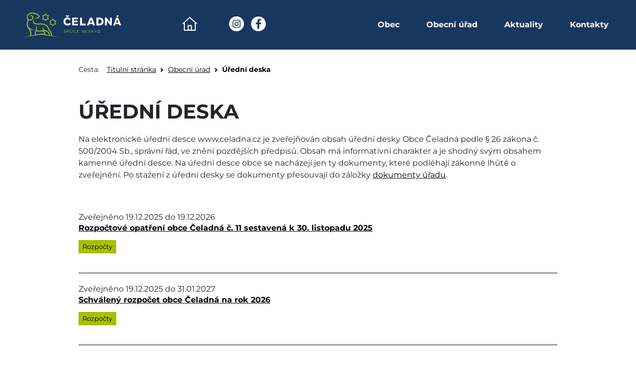

--- FILE ---
content_type: text/html; charset=UTF-8
request_url: https://celadna.cz/obecni-urad/uredni-deska/kategorie/rozpocty
body_size: 60800
content:
<!DOCTYPE html>
<html lang="cs">
<head>
    <meta http-equiv="Content-Type" content="text/html; charset=UTF-8">

    <meta name="viewport" content="width=device-width, initial-scale=1">
    <meta http-equiv="X-UA-Compatible" content="IE=edge">

    <meta name="format-detection" content="telephone=no">
    <meta name="skype_toolbar" content="skype_toolbar_parser_compatible">

    <title>Úřední deska - Obec Čeladná</title>

    <meta name="description" content="Obec Čeladná se nachází v okrese Frýdek-Místek v Moravskoslezském kraji. Obec je situována v podhůří Beskyd. Žije zde přibližně 2 900 obyvatel. ">

    <link rel="canonical" href="https://celadna.cz">
    <link rel="icon" type="image/x-icon" href="/images/favicon.ico">

    <link rel="stylesheet" href="/css/notifee.css" type="text/css"/>

    <title>Úřední deska - Obec Čeladná</title>
    <meta property="og:description" content="Obec Čeladná se nachází v okrese Frýdek-Místek v Moravskoslezském kraji. Obec je situována v podhůří Beskyd. Žije zde přibližně 2 900 obyvatel. ">

    <meta property="og:url" content="https://celadna.cz">

    <meta property="og:site_name" content="Čeladná.cz">
    <meta property="og:type" content="website">

    <meta name="twitter:card" content="summary_large_image">
    <meta name="twitter:title" content="Úřední deska - Obec Čeladná">
    <meta name="twitter:description" content="Obec Čeladná se nachází v okrese Frýdek-Místek v Moravskoslezském kraji. Obec je situována v podhůří Beskyd. Žije zde přibližně 2 900 obyvatel. ">

    <link rel="stylesheet" href="/build/app.cb87e236.css">
    <script src="/build/runtime.9a71ee5d.js" defer></script><script src="/build/474.b8865e59.js" defer></script><script src="/build/app.ef7d8a82.js" defer></script>
</head>
<body>
    <a href="#main-content" class="skip-link">Přeskočit na obsah</a>

            <header role="banner">
            <h1>Úřední deska - Obec Čeladná</h1>

            <nav class="navbar navbar-dark navbar-expand-lg fixed-top" role="navigation" aria-label="Hlavní navigace">
                <div class="container-fluid">

                    <a class="navbar-brand" href="/">
                        <img src="/images/logo.svg" width="202" height="71" alt="Znak obce">
                    </a>

                    <button class="navbar-toggler" type="button" data-bs-toggle="collapse" data-bs-target="#main-navbar" aria-controls="main-navbar" aria-expanded="false" aria-label="Otevřít navigaci">
                        <span class="navbar-toggler-icon"></span>
                    </button>

                    <div class="collapse navbar-collapse" id="main-navbar">
                        <div class="navbar-nav">
                            <div class="nav-link">
                                <a class="homepage" href="/"><span>Úvodní stránka</span></a>
                                <a class="instagram mobile-icons" href="https://instagram.com/obecceladna" aria-label="Instagram Obec Čeladná"><span>Instagram</span></a>
                                <a class="facebook mobile-icons" href="https://www.facebook.com/Obec-Čeladná-109458195016182/" aria-label="Facebook Obec Čeladná"><span>Facebook</span></a>
                            </div>
                            <div class="ms-lg-auto">
                                <a class="nav-link" href="/obec" >Obec</a>
                                <a class="nav-link" href="/obecni-urad" >Obecní úřad</a>
                                <a class="nav-link" href="/aktuality" >Aktuality</a>
                                <a class="nav-link" href="/obec/kontakty" >Kontakty</a>
                            </div>
                            <div class="nav-link d-lg-none d-xl-none d-xxl-none">
                                <a class="instagram" href="https://instagram.com/obecceladna" aria-label="Instagram Obec Čeladná"><span>Instagram</span></a>
                                <a class="facebook" href="https://www.facebook.com/Obec-Čeladná-109458195016182/" aria-label="Facebook Obec Čeladná"><span>Facebook</span></a>
                            </div>
                        </div>
                    </div>
                </div>
            </nav>
        </header>
    
    
    <main id="main-content" role="main">
            <nav role="navigation" aria-label="breadcrumb">
    <ol class="breadcrumb" role="list" itemscope itemtype="https://schema.org/BreadcrumbList">
        <li class="path" aria-hidden="true">Cesta:</li>
        <li class="breadcrumb-item" role="listitem" itemprop="itemListElement" itemscope itemtype="https://schema.org/ListItem">
            <a href="/" itemprop="item">
                <span itemprop="name">Titulní stránka</span>
            </a>
            <meta itemprop="position" content="1" />
        </li>

                    <li class="breadcrumb-item" role="listitem" itemprop="itemListElement" itemscope itemtype="https://schema.org/ListItem">
                <a href="/obecni-urad" itemprop="item">
                    <span itemprop="name">Obecní úrad</span>
                </a>
                <meta itemprop="position" content="2" />
            </li>
        
        <li class="breadcrumb-item active" role="listitem" aria-current="page"
            itemprop="itemListElement" itemscope itemtype="https://schema.org/ListItem">
            <span itemprop="name">Úřední deska</span>
            <meta itemprop="position" content="3" />
        </li>
    </ol>
</nav>


    <section class="uredni-deska-text-section" role="region" aria-label="Úřední deska">
        <h2>Úřední deska</h2>

        <p>Na elektronické úřední desce www.celadna.cz je zveřejňován obsah úřední desky Obce Čeladná podle § 26 zákona č. 500/2004 Sb., správní řád, ve znění pozdějších předpisů. Obsah má informativní charakter a je shodný svým obsahem kamenné úřední desce. Na úřední desce obce se nacházejí jen ty dokumenty, které podléhají zákonné lhůtě o zveřejnění. Po stažení z úřední desky se dokumenty přesouvají do záložky <a href="/obecni-urad/dokumenty-uradu" aria-label="Přejít na dokumenty úřadu">dokumenty úřadu</a>.</p>
    </section>

    
<section class="uredni-deska-section" role="region" aria-label="Úřední deska">
    
                        <article role="region" aria-label="Dokument Rozpočtové opatření obce Čeladná č. 11 sestavená k 30. listopadu 2025">
                                    <p class="time">
                        Zveřejněno <time datetime="2025-12-19">
                            19.12.2025
                        </time>
                                                    do <time datetime="2026-12-19">
                                19.12.2026
                            </time>
                                            </p>
                                <h4>
                                            <a
                                                            href="/obecni-urad/uredni-deska/dokument/rozpoctove-opatreni-obce-celadna-c-11-sestavena-k-30-listopadu-2025"
                                                        aria-label="Otevřít dokument Rozpočtové opatření obce Čeladná č. 11 sestavená k 30. listopadu 2025"
                        >
                            Rozpočtové opatření obce Čeladná č. 11 sestavená k 30. listopadu 2025
                        </a>
                                    </h4>

                                    <p class="tags">
                                                    <a
                                                                    href="/obecni-urad/uredni-deska/kategorie/rozpocty"
                                                            class="tag-link">
                                Rozpočty</a>
                                            </p>
                            </article>
                                <article role="region" aria-label="Dokument Schválený rozpočet obce Čeladná na rok 2026">
                                    <p class="time">
                        Zveřejněno <time datetime="2025-12-19">
                            19.12.2025
                        </time>
                                                    do <time datetime="2027-01-31">
                                31.01.2027
                            </time>
                                            </p>
                                <h4>
                                            <a
                                                            href="/obecni-urad/uredni-deska/dokument/schvaleny-rozpocet-obce-celadna-na-rok-2026"
                                                        aria-label="Otevřít dokument Schválený rozpočet obce Čeladná na rok 2026"
                        >
                            Schválený rozpočet obce Čeladná na rok 2026
                        </a>
                                    </h4>

                                    <p class="tags">
                                                    <a
                                                                    href="/obecni-urad/uredni-deska/kategorie/rozpocty"
                                                            class="tag-link">
                                Rozpočty</a>
                                            </p>
                            </article>
                                <article role="region" aria-label="Dokument Střednědobý výhled rozpočtu Obce Čeladná na období 2027-2028">
                                    <p class="time">
                        Zveřejněno <time datetime="2025-12-19">
                            19.12.2025
                        </time>
                                                    do <time datetime="2027-01-31">
                                31.01.2027
                            </time>
                                            </p>
                                <h4>
                                            <a
                                                            href="/obecni-urad/uredni-deska/dokument/strednedoby-vyhled-rozpoctu-obce-celadna-na-obdobi-2027-2028-1"
                                                        aria-label="Otevřít dokument Střednědobý výhled rozpočtu Obce Čeladná na období 2027-2028"
                        >
                            Střednědobý výhled rozpočtu Obce Čeladná na období 2027-2028
                        </a>
                                    </h4>

                                    <p class="tags">
                                                    <a
                                                                    href="/obecni-urad/uredni-deska/kategorie/rozpocty"
                                                            class="tag-link">
                                Rozpočty</a>
                                            </p>
                            </article>
                                <article role="region" aria-label="Dokument Návrh rozpočtu Obce Čeladná na kalendářní rok 2026">
                                    <p class="time">
                        Zveřejněno <time datetime="2025-12-02">
                            02.12.2025
                        </time>
                                            </p>
                                <h4>
                                            <a
                                                            href="/obecni-urad/uredni-deska/dokument/navrh-rozpoctu-obce-celadna-na-kalendarni-rok-2026"
                                                        aria-label="Otevřít dokument Návrh rozpočtu Obce Čeladná na kalendářní rok 2026"
                        >
                            Návrh rozpočtu Obce Čeladná na kalendářní rok 2026
                        </a>
                                    </h4>

                                    <p class="tags">
                                                    <a
                                                                    href="/obecni-urad/uredni-deska/kategorie/rozpocty"
                                                            class="tag-link">
                                Rozpočty</a>
                                            </p>
                            </article>
                                <article role="region" aria-label="Dokument Střednědobý výhled rozpočtu Obce Čeladná na období 2027-2028">
                                    <p class="time">
                        Zveřejněno <time datetime="2025-12-02">
                            02.12.2025
                        </time>
                                            </p>
                                <h4>
                                            <a
                                                            href="/obecni-urad/uredni-deska/dokument/strednedoby-vyhled-rozpoctu-obce-celadna-na-obdobi-2027-2028"
                                                        aria-label="Otevřít dokument Střednědobý výhled rozpočtu Obce Čeladná na období 2027-2028"
                        >
                            Střednědobý výhled rozpočtu Obce Čeladná na období 2027-2028
                        </a>
                                    </h4>

                                    <p class="tags">
                                                    <a
                                                                    href="/obecni-urad/uredni-deska/kategorie/rozpocty"
                                                            class="tag-link">
                                Rozpočty</a>
                                            </p>
                            </article>
                                <article role="region" aria-label="Dokument Rozpočtové opatření obce Čeladná č. 10 sestavená k 31. říjnu 2025">
                                    <p class="time">
                        Zveřejněno <time datetime="2025-11-12">
                            12.11.2025
                        </time>
                                                    do <time datetime="2026-11-12">
                                12.11.2026
                            </time>
                                            </p>
                                <h4>
                                            <a
                                                            href="/obecni-urad/uredni-deska/dokument/rozpoctove-opatreni-obce-celadna-c-10-sestavena-k-31-rijnu-2025"
                                                        aria-label="Otevřít dokument Rozpočtové opatření obce Čeladná č. 10 sestavená k 31. říjnu 2025"
                        >
                            Rozpočtové opatření obce Čeladná č. 10 sestavená k 31. říjnu 2025
                        </a>
                                    </h4>

                                    <p class="tags">
                                                    <a
                                                                    href="/obecni-urad/uredni-deska/kategorie/rozpocty"
                                                            class="tag-link">
                                Rozpočty</a>
                                            </p>
                            </article>
                                <article role="region" aria-label="Dokument Rozpočtové opatření obce Čeladná č. 9 sestavená k 20. září 2025">
                                    <p class="time">
                        Zveřejněno <time datetime="2025-10-13">
                            13.10.2025
                        </time>
                                                    do <time datetime="2026-10-13">
                                13.10.2026
                            </time>
                                            </p>
                                <h4>
                                            <a
                                                            href="/obecni-urad/uredni-deska/dokument/rozpoctove-opatreni-obce-celadna-c-9-sestavena-k-20-zari-2025"
                                                        aria-label="Otevřít dokument Rozpočtové opatření obce Čeladná č. 9 sestavená k 20. září 2025"
                        >
                            Rozpočtové opatření obce Čeladná č. 9 sestavená k 20. září 2025
                        </a>
                                    </h4>

                                    <p class="tags">
                                                    <a
                                                                    href="/obecni-urad/uredni-deska/kategorie/rozpocty"
                                                            class="tag-link">
                                Rozpočty</a>
                                            </p>
                            </article>
                                <article role="region" aria-label="Dokument Rozpočtové opatření obce Čeladná č. 8 sestavená k 20. srpnu 2025">
                                    <p class="time">
                        Zveřejněno <time datetime="2025-09-15">
                            15.09.2025
                        </time>
                                                    do <time datetime="2026-09-15">
                                15.09.2026
                            </time>
                                            </p>
                                <h4>
                                            <a
                                                            href="/obecni-urad/uredni-deska/dokument/rozpoctove-opatreni-obce-celadna-c-8-sestavena-k-20-srpnu-2025"
                                                        aria-label="Otevřít dokument Rozpočtové opatření obce Čeladná č. 8 sestavená k 20. srpnu 2025"
                        >
                            Rozpočtové opatření obce Čeladná č. 8 sestavená k 20. srpnu 2025
                        </a>
                                    </h4>

                                    <p class="tags">
                                                    <a
                                                                    href="/obecni-urad/uredni-deska/kategorie/rozpocty"
                                                            class="tag-link">
                                Rozpočty</a>
                                            </p>
                            </article>
                                <article role="region" aria-label="Dokument Rozpočtové opatření obce Čeladná č. 7 sestavená k 20. červenci 2025">
                                    <p class="time">
                        Zveřejněno <time datetime="2025-09-12">
                            12.09.2025
                        </time>
                                                    do <time datetime="2026-09-12">
                                12.09.2026
                            </time>
                                            </p>
                                <h4>
                                            <a
                                                            href="/obecni-urad/uredni-deska/dokument/rozpoctove-opatreni-obce-celadna-c-7-sestavena-k-20-cervenci-2025"
                                                        aria-label="Otevřít dokument Rozpočtové opatření obce Čeladná č. 7 sestavená k 20. červenci 2025"
                        >
                            Rozpočtové opatření obce Čeladná č. 7 sestavená k 20. červenci 2025
                        </a>
                                    </h4>

                                    <p class="tags">
                                                    <a
                                                                    href="/obecni-urad/uredni-deska/kategorie/rozpocty"
                                                            class="tag-link">
                                Rozpočty</a>
                                            </p>
                            </article>
                                <article role="region" aria-label="Dokument Rozpočtové opatření obce Čeladná č. 6 sestavená k 30.červnu 2025">
                                    <p class="time">
                        Zveřejněno <time datetime="2025-08-28">
                            28.08.2025
                        </time>
                                                    do <time datetime="2026-08-28">
                                28.08.2026
                            </time>
                                            </p>
                                <h4>
                                            <a
                                                            href="/obecni-urad/uredni-deska/dokument/rozpoctove-opatreni-obce-celadna-c-6-sestavena-k-30-cervnu-2025"
                                                        aria-label="Otevřít dokument Rozpočtové opatření obce Čeladná č. 6 sestavená k 30.červnu 2025"
                        >
                            Rozpočtové opatření obce Čeladná č. 6 sestavená k 30.červnu 2025
                        </a>
                                    </h4>

                                    <p class="tags">
                                                    <a
                                                                    href="/obecni-urad/uredni-deska/kategorie/rozpocty"
                                                            class="tag-link">
                                Rozpočty</a>
                                            </p>
                            </article>
                                <article role="region" aria-label="Dokument Rozpočtové opatření obce Čeladná č. 5 sestavená  k 15. červnu 2025">
                                    <p class="time">
                        Zveřejněno <time datetime="2025-07-11">
                            11.07.2025
                        </time>
                                                    do <time datetime="2026-07-11">
                                11.07.2026
                            </time>
                                            </p>
                                <h4>
                                            <a
                                                            href="/obecni-urad/uredni-deska/dokument/rozpoctove-opatreni-obce-celadna-c-5-sestavena-k-15-cervnu-2025"
                                                        aria-label="Otevřít dokument Rozpočtové opatření obce Čeladná č. 5 sestavená  k 15. červnu 2025"
                        >
                            Rozpočtové opatření obce Čeladná č. 5 sestavená  k 15. červnu 2025
                        </a>
                                    </h4>

                                    <p class="tags">
                                                    <a
                                                                    href="/obecni-urad/uredni-deska/kategorie/rozpocty"
                                                            class="tag-link">
                                Rozpočty</a>
                                            </p>
                            </article>
                                <article role="region" aria-label="Dokument Rozpočtové opatření obce Čeladná č. 4 sestavená k 20. květnu 2025 ">
                                    <p class="time">
                        Zveřejněno <time datetime="2025-06-16">
                            16.06.2025
                        </time>
                                                    do <time datetime="2026-06-16">
                                16.06.2026
                            </time>
                                            </p>
                                <h4>
                                            <a
                                                            href="/obecni-urad/uredni-deska/dokument/rozpoctove-opatreni-obce-celadna-c-4-sestavena-k-20-kvetnu-2025"
                                                        aria-label="Otevřít dokument Rozpočtové opatření obce Čeladná č. 4 sestavená k 20. květnu 2025 "
                        >
                            Rozpočtové opatření obce Čeladná č. 4 sestavená k 20. květnu 2025 
                        </a>
                                    </h4>

                                    <p class="tags">
                                                    <a
                                                                    href="/obecni-urad/uredni-deska/kategorie/rozpocty"
                                                            class="tag-link">
                                Rozpočty</a>
                                            </p>
                            </article>
                                <article role="region" aria-label="Dokument Rozpočtové opatření obce Čeladná č. 3 sestavená k 20. dubnu 2025">
                                    <p class="time">
                        Zveřejněno <time datetime="2025-05-16">
                            16.05.2025
                        </time>
                                                    do <time datetime="2026-05-16">
                                16.05.2026
                            </time>
                                            </p>
                                <h4>
                                            <a
                                                            href="/obecni-urad/uredni-deska/dokument/rozpoctove-opatreni-obce-celadna-c-3-sestavena-k-20-dubnu-2025"
                                                        aria-label="Otevřít dokument Rozpočtové opatření obce Čeladná č. 3 sestavená k 20. dubnu 2025"
                        >
                            Rozpočtové opatření obce Čeladná č. 3 sestavená k 20. dubnu 2025
                        </a>
                                    </h4>

                                    <p class="tags">
                                                    <a
                                                                    href="/obecni-urad/uredni-deska/kategorie/rozpocty"
                                                            class="tag-link">
                                Rozpočty</a>
                                            </p>
                            </article>
                                <article role="region" aria-label="Dokument Rozpočtové opatření obce Čeladná č. 2 sestavená k 20. březnu 2025">
                                    <p class="time">
                        Zveřejněno <time datetime="2025-04-14">
                            14.04.2025
                        </time>
                                                    do <time datetime="2026-04-14">
                                14.04.2026
                            </time>
                                            </p>
                                <h4>
                                            <a
                                                            href="/obecni-urad/uredni-deska/dokument/rozpoctove-opatreni-obce-celadna-c-2-sestavena-k-20-breznu-2025"
                                                        aria-label="Otevřít dokument Rozpočtové opatření obce Čeladná č. 2 sestavená k 20. březnu 2025"
                        >
                            Rozpočtové opatření obce Čeladná č. 2 sestavená k 20. březnu 2025
                        </a>
                                    </h4>

                                    <p class="tags">
                                                    <a
                                                                    href="/obecni-urad/uredni-deska/kategorie/rozpocty"
                                                            class="tag-link">
                                Rozpočty</a>
                                            </p>
                            </article>
                                <article role="region" aria-label="Dokument Závěrečný účet obce Čeladná za rok 2024">
                                    <p class="time">
                        Zveřejněno <time datetime="2025-03-26">
                            26.03.2025
                        </time>
                                                    do <time datetime="2026-06-30">
                                30.06.2026
                            </time>
                                            </p>
                                <h4>
                                            <a
                                                            href="/obecni-urad/uredni-deska/dokument/zaverecny-ucet-obce-celadna-za-rok-2024"
                                                        aria-label="Otevřít dokument Závěrečný účet obce Čeladná za rok 2024"
                        >
                            Závěrečný účet obce Čeladná za rok 2024
                        </a>
                                    </h4>

                                    <p class="tags">
                                                    <a
                                                                    href="/obecni-urad/uredni-deska/kategorie/rozpocty"
                                                            class="tag-link">
                                Rozpočty</a>
                                            </p>
                            </article>
                                <article role="region" aria-label="Dokument Návrh závěrečného účtu obce Čeladná za rok 2024">
                                    <p class="time">
                        Zveřejněno <time datetime="2025-03-10">
                            10.03.2025
                        </time>
                                            </p>
                                <h4>
                                            <a
                                                            href="/obecni-urad/uredni-deska/dokument/navrh-zaverecneho-uctu-obce-celadna-za-rok-2024"
                                                        aria-label="Otevřít dokument Návrh závěrečného účtu obce Čeladná za rok 2024"
                        >
                            Návrh závěrečného účtu obce Čeladná za rok 2024
                        </a>
                                    </h4>

                                    <p class="tags">
                                                    <a
                                                                    href="/obecni-urad/uredni-deska/kategorie/rozpocty"
                                                            class="tag-link">
                                Rozpočty</a>
                                            </p>
                            </article>
                                <article role="region" aria-label="Dokument Rozpočtové opatření obce Čeladná č. 2 sestavená k 10. březnu 2024 ">
                                    <p class="time">
                        Zveřejněno <time datetime="2024-04-15">
                            15.04.2024
                        </time>
                                            </p>
                                <h4>
                                            <a
                                                            href="/obecni-urad/uredni-deska/dokument/rozpoctove-opatreni-obce-celadna-c-2-sestavena-k-10-breznu-2024"
                                                        aria-label="Otevřít dokument Rozpočtové opatření obce Čeladná č. 2 sestavená k 10. březnu 2024 "
                        >
                            Rozpočtové opatření obce Čeladná č. 2 sestavená k 10. březnu 2024 
                        </a>
                                    </h4>

                                    <p class="tags">
                                                    <a
                                                                    href="/obecni-urad/uredni-deska/kategorie/rozpocty"
                                                            class="tag-link">
                                Rozpočty</a>
                                            </p>
                            </article>
                                <article role="region" aria-label="Dokument Rozpočtové opatření obce Čeladná č. 1 sestavená k 10. únoru 2024 ">
                                    <p class="time">
                        Zveřejněno <time datetime="2024-03-15">
                            15.03.2024
                        </time>
                                            </p>
                                <h4>
                                            <a
                                                            href="/obecni-urad/uredni-deska/dokument/rozpoctove-opatreni-obce-celadna-c-1-sestavena-k-10-unoru-2024"
                                                        aria-label="Otevřít dokument Rozpočtové opatření obce Čeladná č. 1 sestavená k 10. únoru 2024 "
                        >
                            Rozpočtové opatření obce Čeladná č. 1 sestavená k 10. únoru 2024 
                        </a>
                                    </h4>

                                    <p class="tags">
                                                    <a
                                                                    href="/obecni-urad/uredni-deska/kategorie/rozpocty"
                                                            class="tag-link">
                                Rozpočty</a>
                                            </p>
                            </article>
                                <article role="region" aria-label="Dokument Návrh závěrečného účtu obce Čeladná za rok 2023">
                                    <p class="time">
                        Zveřejněno <time datetime="2024-03-11">
                            11.03.2024
                        </time>
                                                    do <time datetime="2026-03-27">
                                27.03.2026
                            </time>
                                            </p>
                                <h4>
                                            <a
                                                            href="/obecni-urad/uredni-deska/dokument/navrh-zaverecneho-uctu-obce-celadna-za-rok-2023"
                                                        aria-label="Otevřít dokument Návrh závěrečného účtu obce Čeladná za rok 2023"
                        >
                            Návrh závěrečného účtu obce Čeladná za rok 2023
                        </a>
                                    </h4>

                                    <p class="tags">
                                                    <a
                                                                    href="/obecni-urad/uredni-deska/kategorie/rozpocty"
                                                            class="tag-link">
                                Rozpočty</a>
                                            </p>
                            </article>
                                <article role="region" aria-label="Dokument Rozpočtové opatření obce Čeladná č. 11 sestavená 12. prosince 2023">
                                    <p class="time">
                        Zveřejněno <time datetime="2024-01-11">
                            11.01.2024
                        </time>
                                            </p>
                                <h4>
                                            <a
                                                            href="/obecni-urad/uredni-deska/dokument/rozpoctove-opatreni-obce-celadna-c-11-sestavena-12-prosince-2023"
                                                        aria-label="Otevřít dokument Rozpočtové opatření obce Čeladná č. 11 sestavená 12. prosince 2023"
                        >
                            Rozpočtové opatření obce Čeladná č. 11 sestavená 12. prosince 2023
                        </a>
                                    </h4>

                                    <p class="tags">
                                                    <a
                                                                    href="/obecni-urad/uredni-deska/kategorie/rozpocty"
                                                            class="tag-link">
                                Rozpočty</a>
                                            </p>
                            </article>
                                <article role="region" aria-label="Dokument Rozpočtové opatření obce Čeladná č. 10 sestavená k 30. listopadu 2023 ">
                                    <p class="time">
                        Zveřejněno <time datetime="2023-12-13">
                            13.12.2023
                        </time>
                                            </p>
                                <h4>
                                            <a
                                                            href="/obecni-urad/uredni-deska/dokument/rozpoctove-opatreni-obce-celadna-c-10-sestavena-k-30-listopadu-2023"
                                                        aria-label="Otevřít dokument Rozpočtové opatření obce Čeladná č. 10 sestavená k 30. listopadu 2023 "
                        >
                            Rozpočtové opatření obce Čeladná č. 10 sestavená k 30. listopadu 2023 
                        </a>
                                    </h4>

                                    <p class="tags">
                                                    <a
                                                                    href="/obecni-urad/uredni-deska/kategorie/rozpocty"
                                                            class="tag-link">
                                Rozpočty</a>
                                            </p>
                            </article>
                                <article role="region" aria-label="Dokument Rozpočtové opatření obce Čeladná č. 9 sestavená k 31. říjnu 2023 ">
                                    <p class="time">
                        Zveřejněno <time datetime="2023-11-15">
                            15.11.2023
                        </time>
                                            </p>
                                <h4>
                                            <a
                                                            href="/obecni-urad/uredni-deska/dokument/rozpoctove-opatreni-obce-celadna-c-9-sestavena-k-31-rijnu-2023"
                                                        aria-label="Otevřít dokument Rozpočtové opatření obce Čeladná č. 9 sestavená k 31. říjnu 2023 "
                        >
                            Rozpočtové opatření obce Čeladná č. 9 sestavená k 31. říjnu 2023 
                        </a>
                                    </h4>

                                    <p class="tags">
                                                    <a
                                                                    href="/obecni-urad/uredni-deska/kategorie/rozpocty"
                                                            class="tag-link">
                                Rozpočty</a>
                                            </p>
                            </article>
                                <article role="region" aria-label="Dokument Rozpočtové opatření obce Čeladná č. 7 sestavená k 20. červenci 2023">
                                    <p class="time">
                        Zveřejněno <time datetime="2023-10-13">
                            13.10.2023
                        </time>
                                            </p>
                                <h4>
                                            <a
                                                            href="/obecni-urad/uredni-deska/dokument/uredni-deska-16"
                                                        aria-label="Otevřít dokument Rozpočtové opatření obce Čeladná č. 7 sestavená k 20. červenci 2023"
                        >
                            Rozpočtové opatření obce Čeladná č. 7 sestavená k 20. červenci 2023
                        </a>
                                    </h4>

                                    <p class="tags">
                                                    <a
                                                                    href="/obecni-urad/uredni-deska/kategorie/rozpocty"
                                                            class="tag-link">
                                Rozpočty</a>
                                            </p>
                            </article>
                                <article role="region" aria-label="Dokument Rozpočtové opatření obce Čeladná č. 8 sestavená k 30. září 2023">
                                    <p class="time">
                        Zveřejněno <time datetime="2023-10-13">
                            13.10.2023
                        </time>
                                            </p>
                                <h4>
                                            <a
                                                            href="/obecni-urad/uredni-deska/dokument/rozpoctove-opatreni-obce-celadna-c-8-sestavena-k-30-zari-2023"
                                                        aria-label="Otevřít dokument Rozpočtové opatření obce Čeladná č. 8 sestavená k 30. září 2023"
                        >
                            Rozpočtové opatření obce Čeladná č. 8 sestavená k 30. září 2023
                        </a>
                                    </h4>

                                    <p class="tags">
                                                    <a
                                                                    href="/obecni-urad/uredni-deska/kategorie/rozpocty"
                                                            class="tag-link">
                                Rozpočty</a>
                                            </p>
                            </article>
                                <article role="region" aria-label="Dokument Rozpočtové opatření obce Čeladná č. 6 sestavená k 20. červnu 2023">
                                    <p class="time">
                        Zveřejněno <time datetime="2023-07-24">
                            24.07.2023
                        </time>
                                            </p>
                                <h4>
                                            <a
                                                            href="/obecni-urad/uredni-deska/dokument/rozpoctove-opatreni-obce-celadna-c-6-sestavena-k-20-cervnu-2023"
                                                        aria-label="Otevřít dokument Rozpočtové opatření obce Čeladná č. 6 sestavená k 20. červnu 2023"
                        >
                            Rozpočtové opatření obce Čeladná č. 6 sestavená k 20. červnu 2023
                        </a>
                                    </h4>

                                    <p class="tags">
                                                    <a
                                                                    href="/obecni-urad/uredni-deska/kategorie/rozpocty"
                                                            class="tag-link">
                                Rozpočty</a>
                                            </p>
                            </article>
                                <article role="region" aria-label="Dokument Rozpočtové opatření obce Čeladná č. 5 sestavená k 25. květnu 2023">
                                    <p class="time">
                        Zveřejněno <time datetime="2023-06-15">
                            15.06.2023
                        </time>
                                            </p>
                                <h4>
                                            <a
                                                            href="/obecni-urad/uredni-deska/dokument/rozpoctove-opatreni-obce-celadna-c-5-sestavena-k-25-kvetnu-2023"
                                                        aria-label="Otevřít dokument Rozpočtové opatření obce Čeladná č. 5 sestavená k 25. květnu 2023"
                        >
                            Rozpočtové opatření obce Čeladná č. 5 sestavená k 25. květnu 2023
                        </a>
                                    </h4>

                                    <p class="tags">
                                                    <a
                                                                    href="/obecni-urad/uredni-deska/kategorie/rozpocty"
                                                            class="tag-link">
                                Rozpočty</a>
                                            </p>
                            </article>
                                <article role="region" aria-label="Dokument Rozpočtové opatření obce Čeladná č. 4 sestavená k 20. dubnu 2023">
                                    <p class="time">
                        Zveřejněno <time datetime="2023-05-12">
                            12.05.2023
                        </time>
                                            </p>
                                <h4>
                                            <a
                                                            href="/obecni-urad/uredni-deska/dokument/rozpoctove-opatreni-obce-celadna-c-4-sestavena-k-20-dubnu-2023"
                                                        aria-label="Otevřít dokument Rozpočtové opatření obce Čeladná č. 4 sestavená k 20. dubnu 2023"
                        >
                            Rozpočtové opatření obce Čeladná č. 4 sestavená k 20. dubnu 2023
                        </a>
                                    </h4>

                                    <p class="tags">
                                                    <a
                                                                    href="/obecni-urad/uredni-deska/kategorie/rozpocty"
                                                            class="tag-link">
                                Rozpočty</a>
                                            </p>
                            </article>
                                <article role="region" aria-label="Dokument Rozpočtové opatření obce Čeladná č. 2 sestavená k 20. březnu 2023">
                                    <p class="time">
                        Zveřejněno <time datetime="2023-04-17">
                            17.04.2023
                        </time>
                                            </p>
                                <h4>
                                            <a
                                                            href="/obecni-urad/uredni-deska/dokument/rozpoctove-opatreni-obce-celadna-c-2-sestavena-k-20-breznu-2023"
                                                        aria-label="Otevřít dokument Rozpočtové opatření obce Čeladná č. 2 sestavená k 20. březnu 2023"
                        >
                            Rozpočtové opatření obce Čeladná č. 2 sestavená k 20. březnu 2023
                        </a>
                                    </h4>

                                    <p class="tags">
                                                    <a
                                                                    href="/obecni-urad/uredni-deska/kategorie/rozpocty"
                                                            class="tag-link">
                                Rozpočty</a>
                                            </p>
                            </article>
                                <article role="region" aria-label="Dokument Rozpočtové opatření obce Čeladná č. 3 sestavená k 23. březnu 2023">
                                    <p class="time">
                        Zveřejněno <time datetime="2023-04-17">
                            17.04.2023
                        </time>
                                            </p>
                                <h4>
                                            <a
                                                            href="/obecni-urad/uredni-deska/dokument/rozpoctove-opatreni-obce-celadna-c-2-sestavena-k-23-breznu-2023"
                                                        aria-label="Otevřít dokument Rozpočtové opatření obce Čeladná č. 3 sestavená k 23. březnu 2023"
                        >
                            Rozpočtové opatření obce Čeladná č. 3 sestavená k 23. březnu 2023
                        </a>
                                    </h4>

                                    <p class="tags">
                                                    <a
                                                                    href="/obecni-urad/uredni-deska/kategorie/rozpocty"
                                                            class="tag-link">
                                Rozpočty</a>
                                            </p>
                            </article>
                                <article role="region" aria-label="Dokument Rozpočtové opatření obce Čeladná č. 1 sestavená k 20.2.2023">
                                    <p class="time">
                        Zveřejněno <time datetime="2023-03-10">
                            10.03.2023
                        </time>
                                            </p>
                                <h4>
                                            <a
                                                            href="/obecni-urad/uredni-deska/dokument/rozpoctove-opatreni-obce-celadna-c-1-sestavena-k-20-2-2023"
                                                        aria-label="Otevřít dokument Rozpočtové opatření obce Čeladná č. 1 sestavená k 20.2.2023"
                        >
                            Rozpočtové opatření obce Čeladná č. 1 sestavená k 20.2.2023
                        </a>
                                    </h4>

                                    <p class="tags">
                                                    <a
                                                                    href="/obecni-urad/uredni-deska/kategorie/rozpocty"
                                                            class="tag-link">
                                Rozpočty</a>
                                            </p>
                            </article>
                                <article role="region" aria-label="Dokument Rozpočtové opatření obce Čeladná č.10 sestavená k 30.11.2022">
                                    <p class="time">
                        Zveřejněno <time datetime="2022-12-12">
                            12.12.2022
                        </time>
                                            </p>
                                <h4>
                                            <a
                                                            href="/obecni-urad/uredni-deska/dokument/rozpoctove-opatreni-obce-celadna-c-10-sestavena-k-30-11-2022"
                                                        aria-label="Otevřít dokument Rozpočtové opatření obce Čeladná č.10 sestavená k 30.11.2022"
                        >
                            Rozpočtové opatření obce Čeladná č.10 sestavená k 30.11.2022
                        </a>
                                    </h4>

                                    <p class="tags">
                                                    <a
                                                                    href="/obecni-urad/uredni-deska/kategorie/rozpocty"
                                                            class="tag-link">
                                Rozpočty</a>
                                            </p>
                            </article>
                                <article role="region" aria-label="Dokument Rozpočtové opatření č. 8 sestavené k 20. 9. 2022">
                                    <p class="time">
                        Zveřejněno <time datetime="2022-10-03">
                            03.10.2022
                        </time>
                                            </p>
                                <h4>
                                            <a
                                                            href="/obecni-urad/uredni-deska/dokument/rozpoctove-opatreni-c-8-sestavene-k-20-9-2022"
                                                        aria-label="Otevřít dokument Rozpočtové opatření č. 8 sestavené k 20. 9. 2022"
                        >
                            Rozpočtové opatření č. 8 sestavené k 20. 9. 2022
                        </a>
                                    </h4>

                                    <p class="tags">
                                                    <a
                                                                    href="/obecni-urad/uredni-deska/kategorie/rozpocty"
                                                            class="tag-link">
                                Rozpočty</a>
                                            </p>
                            </article>
                                <article role="region" aria-label="Dokument Rozpočtové opatření č. 7 sestavené k 30. 8. 2022">
                                    <p class="time">
                        Zveřejněno <time datetime="2022-09-05">
                            05.09.2022
                        </time>
                                            </p>
                                <h4>
                                            <a
                                                            href="/obecni-urad/uredni-deska/dokument/rozpoctove-opatreni-c-7-sestavene-k-30-8-2022"
                                                        aria-label="Otevřít dokument Rozpočtové opatření č. 7 sestavené k 30. 8. 2022"
                        >
                            Rozpočtové opatření č. 7 sestavené k 30. 8. 2022
                        </a>
                                    </h4>

                                    <p class="tags">
                                                    <a
                                                                    href="/obecni-urad/uredni-deska/kategorie/rozpocty"
                                                            class="tag-link">
                                Rozpočty</a>
                                            </p>
                            </article>
                                <article role="region" aria-label="Dokument Rozpočet 2022">
                                    <p class="time">
                        Zveřejněno <time datetime="2021-12-13">
                            13.12.2021
                        </time>
                                            </p>
                                <h4>
                                            <a
                                                            href="/obecni-urad/uredni-deska/dokument/rozpocet-2022"
                                                        aria-label="Otevřít dokument Rozpočet 2022"
                        >
                            Rozpočet 2022
                        </a>
                                    </h4>

                                    <p class="tags">
                                                    <a
                                                                    href="/obecni-urad/uredni-deska/kategorie/rozpocty"
                                                            class="tag-link">
                                Rozpočty</a>
                                            </p>
                            </article>
            </section>

    </main>

            <footer role="contentinfo">
            <div class="inner-footer">
                <div class="apps-row">
                    <p>Aplikace Obec Čeladná ke stažení zdarma.</p>

                    <ul class="download-links">
                        <li class="google-play-download">
                            <a href="https://play.google.com/store/apps/details?id=cz.tripon.obecceladna" aria-label="Stáhnout z Google Play">
                                <span class="visually-hidden-focusable">Stáhnout z Google Play</span>
                            </a>
                        </li>
                        <li class="apple-app-store-download">
                            <a href="https://itunes.apple.com/us/app/obec-celadna/id1102072135?l=cs&ls=1&mt=8" aria-label="Stáhnout z Apple App Store">
                                <span class="visually-hidden-focusable">Stáhnout z Apple App Store</span>
                            </a>
                        </li>
                    </ul>

                    <p class="copyright">
                        Copyright &copy; Čeladná<br>
                        Všechna práva vyhrazena.<br>
                        Vytvořil <a href="https://wantoo.cz">Wantoo design</a>
                    </p>
                </div>

                <section class="banners" role="region" aria-label="Bannery">
                    <div class="banner-wrapper">
                        <iframe title="Polar.tv" src="https://polar.cz/rss/celadna" scrolling="no"></iframe>
                    </div>

                                            <div class="banner-wrapper">
                            <a href="https://www.archiv.celadna.cz"><img src="/uploads/acrhiv_725eeba537.jpg" alt="Reklamní banner"></a>
                        </div>
                                            <div class="banner-wrapper">
                            <a href="https://www.celadna.cz/aktualita/senior-taxi"><img src="/uploads/Senior_taxi_74163aa0ad.jpg" alt="Reklamní banner"></a>
                        </div>
                    
                    <div class="banner-wrapper">
                        <a href="https://ovm.bezstavy.cz/v1/gAkgN2e3KWwbWA40KVYTVok0av8Oig/redirect" target="_blank">
                            <img src="https://ovm.bezstavy.cz/v1/gAkgN2F-FTL4Zf7btVeZd3FlmWSv-g/b/250" alt="ČEZ Distribuce – Plánované odstávky">
                        </a>
                    </div>
                </section>

                <ul class="footer-links" role="list" aria-label="Odkazy v patičce">
                    <li role="listitem">
                        <a href="/prohlaseni-o-pristupnosti">Prohlášení o přístupnosti</a>
                    </li>
                    <li role="listitem">
                        <a href="/prohlaseni-o-pristupnosti-mobilni-aplikace">Prohlášení o přístupnosti mobilní aplikace</a>
                    </li>
                    <li role="listitem">
                        <a href="/mapa-stranek">Mapa stránek</a>
                    </li>
                    <li role="listitem">
                        <a href="/gdpr">Ochrana osobních údajů</a>
                    </li>
                </ul>
            </div>
        </footer>
    
    <div id="notifee-dialog-wrapper" role="region" aria-live="polite" aria-label="Dialog notifikací"></div>
    <div id="notifee-icon-wrapper" role="status" aria-label="Ikona notifikace"></div>
    <div id="notifee-banner-wrapper" role="status" aria-label="Páska notifikací"></div>
    <script src="https://www.gstatic.com/firebasejs/7.2.1/firebase-app.js"></script> <script src="https://www.gstatic.com/firebasejs/7.2.1/firebase-messaging.js"></script> <script src="/js/notifee.js"></script>
    <script>
        Notifee.init("https://" + window.location.host, false, '/js/');
    </script>
</body>
</html>


--- FILE ---
content_type: text/html; charset=UTF-8
request_url: https://polar.cz/rss/celadna
body_size: 2778
content:
<!DOCTYPE html>
<html lang="cs">
	<head>
        <meta charset="UTF-8">
        <meta name="description" content="&#x010C;eladn&#xE1;">
        <meta name="keywords" content="&#x010C;eladn&#xE1;">
        <meta name="viewport" content="width&#x3D;device-width,&#x20;minimum-scale&#x3D;1.0,&#x20;maximum-scale&#x3D;1.0,&#x20;user-scalable&#x3D;no">
        <meta name="X-UA-Compatible" content="IE&#x3D;edge">
        <meta name="application-name" content="Nejnov&#x011B;j&#x0161;&#xED;&#x20;&#x010D;l&#xE1;nky&#x20;z&#x20;port&#xE1;lu&#x20;polar.cz&#x20;z&#x20;m&#x011B;sta&#x20;&#x010C;eladn&#xE1;">
        <meta name="author" content="Rostislav&#x20;Greipel">
        <meta name="robots" content="index,follow">
        <meta name="googlebot" content="index,follow">		
        <title>Čeladná | RSS</title>
        <link href="https&#x3A;&#x2F;&#x2F;fonts.googleapis.com&#x2F;css&#x3F;family&#x3D;Source&#x2B;Sans&#x2B;Pro&#x3A;400,700&amp;subset&#x3D;latin,latin-ext&amp;font-display&#x3D;swap" media="screen" rel="stylesheet" type="text&#x2F;css">
        <link href="&#x2F;vendor&#x2F;web&#x2F;rss-readers&#x2F;bootstrap&#x2F;bootstrap.min.css&#x3F;ver&#x3D;0.1" media="screen" rel="stylesheet" type="text&#x2F;css">        
<style type="text/css" media="screen">
<!--
.carousel-control {color: #7CB92C; background-image: none !important; filter: none;}
            .carousel-control:hover, .carousel-control:focus {color: #7CB92C;}
            .carousel-control .glyphicon {top: 25%;}
            .carousel-indicators {bottom: 3px; margin-bottom: 0px;}
            .carousel-indicators li {border-color: #7CB92C;}
            .carousel-indicators .active {background-color: #7CB92C;}
            .carousel-caption {color: #7CB92C; position: relative; right: 0; left: 0; bottom: 0; padding: 10px 8px; font-size: 14px; line-height: 15px; text-shadow: none; text-align: left; min-height: 88px;}
            .carousel-caption a {color: #7CB92C; font-weight: 600;}
            .carousel {max-width: 768px;}
            .carousel-inner>.item:hover .carousel-caption a {text-decoration: underline;}
            .date {color: #666; text-shadow: none; font-size: 13px; margin-top: 5px;}
            body {background-color: #fff; font-family: "Source Sans Pro", sans-serif;}
            .miniexpres {position: absolute; top: 0px; left:0; font-size:18px; text-align:center; width: 283px;}
            .miniexpres a {color: rgb(255,255,255); background: rgba(15, 55, 89, 0.7); width: 283px; display: block; text-decoration: none; outline: 0;}
            .miniexpres a:hover, .miniexpres a:focus {color: #eee;}
-->
</style>        
        <script  src="&#x2F;vendor&#x2F;web&#x2F;rss-readers&#x2F;jquery&#x2F;jquery.min.js&#x3F;ver&#x3D;0.1"></script>        
        <script  src="&#x2F;vendor&#x2F;web&#x2F;rss-readers&#x2F;bootstrap&#x2F;bootstrap.min.js&#x3F;ver&#x3D;0.1"></script>
	</head>
	<body>
		<!-- <h1>Nejnovější články z portálu polar.cz z města Čeladná</h1> -->
		
					<div id="carousel" class="carousel slide" data-ride="carousel">
				<!-- Indicators -->
				<!--<ol class="carousel-indicators">
										        			        				<li data-target="#carousel" data-slide-to="0" class="active"></li>
        				        				        			        				<li data-target="#carousel" data-slide-to="1"></li>
        				        				        			        				<li data-target="#carousel" data-slide-to="2"></li>
        				        				        			        				<li data-target="#carousel" data-slide-to="3"></li>
        				        				        			        				<li data-target="#carousel" data-slide-to="4"></li>
        				        				        			        				<li data-target="#carousel" data-slide-to="5"></li>
        				        				        			        				<li data-target="#carousel" data-slide-to="6"></li>
        				        				        			        				<li data-target="#carousel" data-slide-to="7"></li>
        				        				        			        				<li data-target="#carousel" data-slide-to="8"></li>
        				        				        			        				<li data-target="#carousel" data-slide-to="9"></li>
        				        				        			    			</ol>-->
    			<!-- Wrapper for slides -->
    			<div class="carousel-inner" role="listbox">
    				        			        				<div class="item active">
                			<img src="https://polar.cz/data/gallery/modules/polar/news/articles/videos/20260121112407_482/715x402.jpg" alt="Čeladná poštu chtěla, od ledna se stala partnerem">
                			<div class="carousel-caption">
                				<a href="https://polar.cz/zpravy/frydeckomistecko/celadna/11000052687/celadna-postu-chtela-od-ledna-se-stala-partnerem" title="Čeladná poštu chtěla, od ledna se stala partnerem" target="_blank">
                					Čeladná poštu chtěla, od ledna se stala partnerem                				</a>
                				<div class="date">21.01.2026</div>
                			</div>
        				</div>
        				        			        				<div class="item">
                			<img src="https://polar.cz/data/gallery/modules/polar/news/articles/videos/20260107125639_338/715x402.jpg" alt="Dětem s řečí pomůže logopedický box, metodiku zpracovala speciální pedagožka čeladenské  školy">
                			<div class="carousel-caption">
                				<a href="https://polar.cz/zpravy/frydeckomistecko/celadna/11000052487/detem-s-reci-pomuze-logopedicky-box-metodiku-zpracovala-specialni-pedagozka-celadenske-skoly" title="Dětem s řečí pomůže logopedický box, metodiku zpracovala speciální pedagožka čeladenské  školy" target="_blank">
                					Dětem s řečí pomůže logopedický box, metodiku zpracovala speciální pedagožka čeladenské  školy                				</a>
                				<div class="date">07.01.2026</div>
                			</div>
        				</div>
        				        			        				<div class="item">
                			<img src="https://polar.cz/data/gallery/modules/polar/news/articles/videos/20251222112953_206/715x402.jpg" alt="Sváteční slova představitelů vedení obce Čeladná">
                			<div class="carousel-caption">
                				<a href="https://polar.cz/zpravy/frydeckomistecko/celadna/11000052319/svatecni-slova-predstavitelu-vedeni-obce-celadna" title="Sváteční slova představitelů vedení obce Čeladná" target="_blank">
                					Sváteční slova představitelů vedení obce Čeladná                				</a>
                				<div class="date">24.12.2025</div>
                			</div>
        				</div>
        				        			        				<div class="item">
                			<img src="https://polar.cz/data/gallery/modules/polar/news/articles/videos/20251203091429_740/715x402.jpg" alt="Rozsvícení stromu bylo důkazem, že Čeladná prostě žije">
                			<div class="carousel-caption">
                				<a href="https://polar.cz/zpravy/frydeckomistecko/celadna/11000051961/rozsviceni-stromu-bylo-dukazem-ze-celadna-proste-zije" title="Rozsvícení stromu bylo důkazem, že Čeladná prostě žije" target="_blank">
                					Rozsvícení stromu bylo důkazem, že Čeladná prostě žije                				</a>
                				<div class="date">05.12.2025</div>
                			</div>
        				</div>
        				        			        				<div class="item">
                			<img src="https://polar.cz/data/gallery/modules/polar/news/articles/videos/20251127104949_259/715x402.jpg" alt="Kamení z propustku naplnilo několik vleček">
                			<div class="carousel-caption">
                				<a href="https://polar.cz/zpravy/frydeckomistecko/celadna/11000051840/kameni-z-propustku-naplnilo-nekolik-vlecek" title="Kamení z propustku naplnilo několik vleček" target="_blank">
                					Kamení z propustku naplnilo několik vleček                				</a>
                				<div class="date">27.11.2025</div>
                			</div>
        				</div>
        				        			        				<div class="item">
                			<img src="https://polar.cz/data/gallery/modules/polar/news/articles/videos/20251112083318_922/715x402.jpg" alt="Básník Kalus inspiroval další dětské talenty">
                			<div class="carousel-caption">
                				<a href="https://polar.cz/zpravy/frydeckomistecko/celadna/11000051581/basnik-kalus-inspiroval-dalsi-detske-talenty" title="Básník Kalus inspiroval další dětské talenty" target="_blank">
                					Básník Kalus inspiroval další dětské talenty                				</a>
                				<div class="date">12.11.2025</div>
                			</div>
        				</div>
        				        			        				<div class="item">
                			<img src="https://polar.cz/data/gallery/modules/polar/news/articles/videos/20251027102351_707/715x402.jpg" alt="Beruška a Krteček společně rozsvítili Čeladnou">
                			<div class="carousel-caption">
                				<a href="https://polar.cz/zpravy/frydeckomistecko/celadna/11000051313/beruska-a-krtecek-spolecne-rozsvitili-celadnou" title="Beruška a Krteček společně rozsvítili Čeladnou" target="_blank">
                					Beruška a Krteček společně rozsvítili Čeladnou                				</a>
                				<div class="date">27.10.2025</div>
                			</div>
        				</div>
        				        			        				<div class="item">
                			<img src="https://polar.cz/data/gallery/modules/polar/news/articles/videos/20251014100854_542/715x402.jpg" alt="Sportovní aréna v Čeladné je kompletní, už i se střechou">
                			<div class="carousel-caption">
                				<a href="https://polar.cz/zpravy/frydeckomistecko/celadna/11000051108/sportovni-arena-v-celadne-je-kompletni-uz-i-se-strechou" title="Sportovní aréna v Čeladné je kompletní, už i se střechou" target="_blank">
                					Sportovní aréna v Čeladné je kompletní, už i se střechou                				</a>
                				<div class="date">14.10.2025</div>
                			</div>
        				</div>
        				        			        				<div class="item">
                			<img src="https://polar.cz/data/gallery/modules/polar/news/articles/videos/20251001083255_901/715x402.jpg" alt="Beruška a Krteček budou jedna mateřinka, ovšem každá s vlastní identitou">
                			<div class="carousel-caption">
                				<a href="https://polar.cz/zpravy/frydeckomistecko/celadna/11000050872/beruska-a-krtecek-budou-jedna-materinka-ovsem-kazda-s-vlastni-identitou" title="Beruška a Krteček budou jedna mateřinka, ovšem každá s vlastní identitou" target="_blank">
                					Beruška a Krteček budou jedna mateřinka, ovšem každá s vlastní identitou                				</a>
                				<div class="date">01.10.2025</div>
                			</div>
        				</div>
        				        			        				<div class="item">
                			<img src="https://polar.cz/data/gallery/modules/polar/news/articles/videos/20250917140627_918/715x402.jpg" alt="Nové hřiště je základnou oddílu Golden Beach Čeladná">
                			<div class="carousel-caption">
                				<a href="https://polar.cz/zpravy/frydeckomistecko/celadna/11000050656/nove-hriste-je-zakladnou-oddilu-golden-beach-celadna" title="Nové hřiště je základnou oddílu Golden Beach Čeladná" target="_blank">
                					Nové hřiště je základnou oddílu Golden Beach Čeladná                				</a>
                				<div class="date">17.09.2025</div>
                			</div>
        				</div>
        				        			    			</div>
    			<!-- Controls -->
    			<a class="left carousel-control" href="#carousel" role="button" data-slide="prev">
					<span class="glyphicon glyphicon-chevron-left" aria-hidden="true"></span>
					<span class="sr-only">Předchozí</span>
                </a>
                <a class="right carousel-control" href="#carousel" role="button" data-slide="next">
					<span class="glyphicon glyphicon-chevron-right" aria-hidden="true"></span>
					<span class="sr-only">Další</span>
				</a>
			</div>

            <div class="miniexpres">
                  <a href="https://polar.cz/porady/celadensky-miniexpres" target="_blank">TV POLAR - Čeladenský miniexpres</a>
            </div>
			</body>
</html>

  
  

--- FILE ---
content_type: application/javascript
request_url: https://celadna.cz/build/474.b8865e59.js
body_size: 81681
content:
/*! For license information please see 474.b8865e59.js.LICENSE.txt */
(self.webpackChunk=self.webpackChunk||[]).push([[474],{6599:(t,e,r)=>{"use strict";r.d(e,{Mx:()=>U,Qr:()=>Q});class n{constructor(t,e,r){this.eventTarget=t,this.eventName=e,this.eventOptions=r,this.unorderedBindings=new Set}connect(){this.eventTarget.addEventListener(this.eventName,this,this.eventOptions)}disconnect(){this.eventTarget.removeEventListener(this.eventName,this,this.eventOptions)}bindingConnected(t){this.unorderedBindings.add(t)}bindingDisconnected(t){this.unorderedBindings.delete(t)}handleEvent(t){const e=function(t){if("immediatePropagationStopped"in t)return t;{const{stopImmediatePropagation:e}=t;return Object.assign(t,{immediatePropagationStopped:!1,stopImmediatePropagation(){this.immediatePropagationStopped=!0,e.call(this)}})}}(t);for(const t of this.bindings){if(e.immediatePropagationStopped)break;t.handleEvent(e)}}get bindings(){return Array.from(this.unorderedBindings).sort(((t,e)=>{const r=t.index,n=e.index;return r<n?-1:r>n?1:0}))}}class i{constructor(t){this.application=t,this.eventListenerMaps=new Map,this.started=!1}start(){this.started||(this.started=!0,this.eventListeners.forEach((t=>t.connect())))}stop(){this.started&&(this.started=!1,this.eventListeners.forEach((t=>t.disconnect())))}get eventListeners(){return Array.from(this.eventListenerMaps.values()).reduce(((t,e)=>t.concat(Array.from(e.values()))),[])}bindingConnected(t){this.fetchEventListenerForBinding(t).bindingConnected(t)}bindingDisconnected(t){this.fetchEventListenerForBinding(t).bindingDisconnected(t)}handleError(t,e,r={}){this.application.handleError(t,`Error ${e}`,r)}fetchEventListenerForBinding(t){const{eventTarget:e,eventName:r,eventOptions:n}=t;return this.fetchEventListener(e,r,n)}fetchEventListener(t,e,r){const n=this.fetchEventListenerMapForEventTarget(t),i=this.cacheKey(e,r);let s=n.get(i);return s||(s=this.createEventListener(t,e,r),n.set(i,s)),s}createEventListener(t,e,r){const i=new n(t,e,r);return this.started&&i.connect(),i}fetchEventListenerMapForEventTarget(t){let e=this.eventListenerMaps.get(t);return e||(e=new Map,this.eventListenerMaps.set(t,e)),e}cacheKey(t,e){const r=[t];return Object.keys(e).sort().forEach((t=>{r.push(`${e[t]?"":"!"}${t}`)})),r.join(":")}}const s=/^((.+?)(@(window|document))?->)?(.+?)(#([^:]+?))(:(.+))?$/;function o(t){return"window"==t?window:"document"==t?document:void 0}function a(t){return t.replace(/(?:[_-])([a-z0-9])/g,((t,e)=>e.toUpperCase()))}function c(t){return t.charAt(0).toUpperCase()+t.slice(1)}function u(t){return t.replace(/([A-Z])/g,((t,e)=>`-${e.toLowerCase()}`))}const l={a:t=>"click",button:t=>"click",form:t=>"submit",details:t=>"toggle",input:t=>"submit"==t.getAttribute("type")?"click":"input",select:t=>"change",textarea:t=>"input"};function h(t){throw new Error(t)}function d(t){try{return JSON.parse(t)}catch(e){return t}}class f{constructor(t,e){this.context=t,this.action=e}get index(){return this.action.index}get eventTarget(){return this.action.eventTarget}get eventOptions(){return this.action.eventOptions}get identifier(){return this.context.identifier}handleEvent(t){this.willBeInvokedByEvent(t)&&this.invokeWithEvent(t)}get eventName(){return this.action.eventName}get method(){const t=this.controller[this.methodName];if("function"==typeof t)return t;throw new Error(`Action "${this.action}" references undefined method "${this.methodName}"`)}invokeWithEvent(t){const{target:e,currentTarget:r}=t;try{const{params:n}=this.action,i=Object.assign(t,{params:n});this.method.call(this.controller,i),this.context.logDebugActivity(this.methodName,{event:t,target:e,currentTarget:r,action:this.methodName})}catch(e){const{identifier:r,controller:n,element:i,index:s}=this,o={identifier:r,controller:n,element:i,index:s,event:t};this.context.handleError(e,`invoking action "${this.action}"`,o)}}willBeInvokedByEvent(t){const e=t.target;return this.element===e||(e instanceof Element&&this.element.contains(e)?this.scope.containsElement(e):this.scope.containsElement(this.action.element))}get controller(){return this.context.controller}get methodName(){return this.action.methodName}get element(){return this.scope.element}get scope(){return this.context.scope}}class p{constructor(t,e){this.mutationObserverInit={attributes:!0,childList:!0,subtree:!0},this.element=t,this.started=!1,this.delegate=e,this.elements=new Set,this.mutationObserver=new MutationObserver((t=>this.processMutations(t)))}start(){this.started||(this.started=!0,this.mutationObserver.observe(this.element,this.mutationObserverInit),this.refresh())}pause(t){this.started&&(this.mutationObserver.disconnect(),this.started=!1),t(),this.started||(this.mutationObserver.observe(this.element,this.mutationObserverInit),this.started=!0)}stop(){this.started&&(this.mutationObserver.takeRecords(),this.mutationObserver.disconnect(),this.started=!1)}refresh(){if(this.started){const t=new Set(this.matchElementsInTree());for(const e of Array.from(this.elements))t.has(e)||this.removeElement(e);for(const e of Array.from(t))this.addElement(e)}}processMutations(t){if(this.started)for(const e of t)this.processMutation(e)}processMutation(t){"attributes"==t.type?this.processAttributeChange(t.target,t.attributeName):"childList"==t.type&&(this.processRemovedNodes(t.removedNodes),this.processAddedNodes(t.addedNodes))}processAttributeChange(t,e){const r=t;this.elements.has(r)?this.delegate.elementAttributeChanged&&this.matchElement(r)?this.delegate.elementAttributeChanged(r,e):this.removeElement(r):this.matchElement(r)&&this.addElement(r)}processRemovedNodes(t){for(const e of Array.from(t)){const t=this.elementFromNode(e);t&&this.processTree(t,this.removeElement)}}processAddedNodes(t){for(const e of Array.from(t)){const t=this.elementFromNode(e);t&&this.elementIsActive(t)&&this.processTree(t,this.addElement)}}matchElement(t){return this.delegate.matchElement(t)}matchElementsInTree(t=this.element){return this.delegate.matchElementsInTree(t)}processTree(t,e){for(const r of this.matchElementsInTree(t))e.call(this,r)}elementFromNode(t){if(t.nodeType==Node.ELEMENT_NODE)return t}elementIsActive(t){return t.isConnected==this.element.isConnected&&this.element.contains(t)}addElement(t){this.elements.has(t)||this.elementIsActive(t)&&(this.elements.add(t),this.delegate.elementMatched&&this.delegate.elementMatched(t))}removeElement(t){this.elements.has(t)&&(this.elements.delete(t),this.delegate.elementUnmatched&&this.delegate.elementUnmatched(t))}}class g{constructor(t,e,r){this.attributeName=e,this.delegate=r,this.elementObserver=new p(t,this)}get element(){return this.elementObserver.element}get selector(){return`[${this.attributeName}]`}start(){this.elementObserver.start()}pause(t){this.elementObserver.pause(t)}stop(){this.elementObserver.stop()}refresh(){this.elementObserver.refresh()}get started(){return this.elementObserver.started}matchElement(t){return t.hasAttribute(this.attributeName)}matchElementsInTree(t){const e=this.matchElement(t)?[t]:[],r=Array.from(t.querySelectorAll(this.selector));return e.concat(r)}elementMatched(t){this.delegate.elementMatchedAttribute&&this.delegate.elementMatchedAttribute(t,this.attributeName)}elementUnmatched(t){this.delegate.elementUnmatchedAttribute&&this.delegate.elementUnmatchedAttribute(t,this.attributeName)}elementAttributeChanged(t,e){this.delegate.elementAttributeValueChanged&&this.attributeName==e&&this.delegate.elementAttributeValueChanged(t,e)}}class m{constructor(t,e){this.element=t,this.delegate=e,this.started=!1,this.stringMap=new Map,this.mutationObserver=new MutationObserver((t=>this.processMutations(t)))}start(){this.started||(this.started=!0,this.mutationObserver.observe(this.element,{attributes:!0,attributeOldValue:!0}),this.refresh())}stop(){this.started&&(this.mutationObserver.takeRecords(),this.mutationObserver.disconnect(),this.started=!1)}refresh(){if(this.started)for(const t of this.knownAttributeNames)this.refreshAttribute(t,null)}processMutations(t){if(this.started)for(const e of t)this.processMutation(e)}processMutation(t){const e=t.attributeName;e&&this.refreshAttribute(e,t.oldValue)}refreshAttribute(t,e){const r=this.delegate.getStringMapKeyForAttribute(t);if(null!=r){this.stringMap.has(t)||this.stringMapKeyAdded(r,t);const n=this.element.getAttribute(t);if(this.stringMap.get(t)!=n&&this.stringMapValueChanged(n,r,e),null==n){const e=this.stringMap.get(t);this.stringMap.delete(t),e&&this.stringMapKeyRemoved(r,t,e)}else this.stringMap.set(t,n)}}stringMapKeyAdded(t,e){this.delegate.stringMapKeyAdded&&this.delegate.stringMapKeyAdded(t,e)}stringMapValueChanged(t,e,r){this.delegate.stringMapValueChanged&&this.delegate.stringMapValueChanged(t,e,r)}stringMapKeyRemoved(t,e,r){this.delegate.stringMapKeyRemoved&&this.delegate.stringMapKeyRemoved(t,e,r)}get knownAttributeNames(){return Array.from(new Set(this.currentAttributeNames.concat(this.recordedAttributeNames)))}get currentAttributeNames(){return Array.from(this.element.attributes).map((t=>t.name))}get recordedAttributeNames(){return Array.from(this.stringMap.keys())}}function v(t,e,r){b(t,e).add(r)}function y(t,e,r){b(t,e).delete(r),function(t,e){const r=t.get(e);null!=r&&0==r.size&&t.delete(e)}(t,e)}function b(t,e){let r=t.get(e);return r||(r=new Set,t.set(e,r)),r}class w{constructor(){this.valuesByKey=new Map}get keys(){return Array.from(this.valuesByKey.keys())}get values(){return Array.from(this.valuesByKey.values()).reduce(((t,e)=>t.concat(Array.from(e))),[])}get size(){return Array.from(this.valuesByKey.values()).reduce(((t,e)=>t+e.size),0)}add(t,e){v(this.valuesByKey,t,e)}delete(t,e){y(this.valuesByKey,t,e)}has(t,e){const r=this.valuesByKey.get(t);return null!=r&&r.has(e)}hasKey(t){return this.valuesByKey.has(t)}hasValue(t){return Array.from(this.valuesByKey.values()).some((e=>e.has(t)))}getValuesForKey(t){const e=this.valuesByKey.get(t);return e?Array.from(e):[]}getKeysForValue(t){return Array.from(this.valuesByKey).filter((([e,r])=>r.has(t))).map((([t,e])=>t))}}class O{constructor(t,e,r){this.attributeObserver=new g(t,e,this),this.delegate=r,this.tokensByElement=new w}get started(){return this.attributeObserver.started}start(){this.attributeObserver.start()}pause(t){this.attributeObserver.pause(t)}stop(){this.attributeObserver.stop()}refresh(){this.attributeObserver.refresh()}get element(){return this.attributeObserver.element}get attributeName(){return this.attributeObserver.attributeName}elementMatchedAttribute(t){this.tokensMatched(this.readTokensForElement(t))}elementAttributeValueChanged(t){const[e,r]=this.refreshTokensForElement(t);this.tokensUnmatched(e),this.tokensMatched(r)}elementUnmatchedAttribute(t){this.tokensUnmatched(this.tokensByElement.getValuesForKey(t))}tokensMatched(t){t.forEach((t=>this.tokenMatched(t)))}tokensUnmatched(t){t.forEach((t=>this.tokenUnmatched(t)))}tokenMatched(t){this.delegate.tokenMatched(t),this.tokensByElement.add(t.element,t)}tokenUnmatched(t){this.delegate.tokenUnmatched(t),this.tokensByElement.delete(t.element,t)}refreshTokensForElement(t){const e=this.tokensByElement.getValuesForKey(t),r=this.readTokensForElement(t),n=function(t,e){const r=Math.max(t.length,e.length);return Array.from({length:r},((r,n)=>[t[n],e[n]]))}(e,r).findIndex((([t,e])=>{return n=e,!((r=t)&&n&&r.index==n.index&&r.content==n.content);var r,n}));return-1==n?[[],[]]:[e.slice(n),r.slice(n)]}readTokensForElement(t){const e=this.attributeName;return function(t,e,r){return t.trim().split(/\s+/).filter((t=>t.length)).map(((t,n)=>({element:e,attributeName:r,content:t,index:n})))}(t.getAttribute(e)||"",t,e)}}class E{constructor(t,e,r){this.tokenListObserver=new O(t,e,this),this.delegate=r,this.parseResultsByToken=new WeakMap,this.valuesByTokenByElement=new WeakMap}get started(){return this.tokenListObserver.started}start(){this.tokenListObserver.start()}stop(){this.tokenListObserver.stop()}refresh(){this.tokenListObserver.refresh()}get element(){return this.tokenListObserver.element}get attributeName(){return this.tokenListObserver.attributeName}tokenMatched(t){const{element:e}=t,{value:r}=this.fetchParseResultForToken(t);r&&(this.fetchValuesByTokenForElement(e).set(t,r),this.delegate.elementMatchedValue(e,r))}tokenUnmatched(t){const{element:e}=t,{value:r}=this.fetchParseResultForToken(t);r&&(this.fetchValuesByTokenForElement(e).delete(t),this.delegate.elementUnmatchedValue(e,r))}fetchParseResultForToken(t){let e=this.parseResultsByToken.get(t);return e||(e=this.parseToken(t),this.parseResultsByToken.set(t,e)),e}fetchValuesByTokenForElement(t){let e=this.valuesByTokenByElement.get(t);return e||(e=new Map,this.valuesByTokenByElement.set(t,e)),e}parseToken(t){try{return{value:this.delegate.parseValueForToken(t)}}catch(t){return{error:t}}}}class A{constructor(t,e){this.context=t,this.delegate=e,this.bindingsByAction=new Map}start(){this.valueListObserver||(this.valueListObserver=new E(this.element,this.actionAttribute,this),this.valueListObserver.start())}stop(){this.valueListObserver&&(this.valueListObserver.stop(),delete this.valueListObserver,this.disconnectAllActions())}get element(){return this.context.element}get identifier(){return this.context.identifier}get actionAttribute(){return this.schema.actionAttribute}get schema(){return this.context.schema}get bindings(){return Array.from(this.bindingsByAction.values())}connectAction(t){const e=new f(this.context,t);this.bindingsByAction.set(t,e),this.delegate.bindingConnected(e)}disconnectAction(t){const e=this.bindingsByAction.get(t);e&&(this.bindingsByAction.delete(t),this.delegate.bindingDisconnected(e))}disconnectAllActions(){this.bindings.forEach((t=>this.delegate.bindingDisconnected(t))),this.bindingsByAction.clear()}parseValueForToken(t){const e=class{constructor(t,e,r){this.element=t,this.index=e,this.eventTarget=r.eventTarget||t,this.eventName=r.eventName||function(t){const e=t.tagName.toLowerCase();if(e in l)return l[e](t)}(t)||h("missing event name"),this.eventOptions=r.eventOptions||{},this.identifier=r.identifier||h("missing identifier"),this.methodName=r.methodName||h("missing method name")}static forToken(t){return new this(t.element,t.index,function(t){const e=t.trim().match(s)||[];return{eventTarget:o(e[4]),eventName:e[2],eventOptions:e[9]?(r=e[9],r.split(":").reduce(((t,e)=>Object.assign(t,{[e.replace(/^!/,"")]:!/^!/.test(e)})),{})):{},identifier:e[5],methodName:e[7]};var r}(t.content))}toString(){const t=this.eventTargetName?`@${this.eventTargetName}`:"";return`${this.eventName}${t}->${this.identifier}#${this.methodName}`}get params(){return this.eventTarget instanceof Element?this.getParamsFromEventTargetAttributes(this.eventTarget):{}}getParamsFromEventTargetAttributes(t){const e={},r=new RegExp(`^data-${this.identifier}-(.+)-param$`);return Array.from(t.attributes).forEach((({name:t,value:n})=>{const i=t.match(r),s=i&&i[1];s&&Object.assign(e,{[a(s)]:d(n)})})),e}get eventTargetName(){return(t=this.eventTarget)==window?"window":t==document?"document":void 0;var t}}.forToken(t);if(e.identifier==this.identifier)return e}elementMatchedValue(t,e){this.connectAction(e)}elementUnmatchedValue(t,e){this.disconnectAction(e)}}class _{constructor(t,e){this.context=t,this.receiver=e,this.stringMapObserver=new m(this.element,this),this.valueDescriptorMap=this.controller.valueDescriptorMap,this.invokeChangedCallbacksForDefaultValues()}start(){this.stringMapObserver.start()}stop(){this.stringMapObserver.stop()}get element(){return this.context.element}get controller(){return this.context.controller}getStringMapKeyForAttribute(t){if(t in this.valueDescriptorMap)return this.valueDescriptorMap[t].name}stringMapKeyAdded(t,e){const r=this.valueDescriptorMap[e];this.hasValue(t)||this.invokeChangedCallback(t,r.writer(this.receiver[t]),r.writer(r.defaultValue))}stringMapValueChanged(t,e,r){const n=this.valueDescriptorNameMap[e];null!==t&&(null===r&&(r=n.writer(n.defaultValue)),this.invokeChangedCallback(e,t,r))}stringMapKeyRemoved(t,e,r){const n=this.valueDescriptorNameMap[t];this.hasValue(t)?this.invokeChangedCallback(t,n.writer(this.receiver[t]),r):this.invokeChangedCallback(t,n.writer(n.defaultValue),r)}invokeChangedCallbacksForDefaultValues(){for(const{key:t,name:e,defaultValue:r,writer:n}of this.valueDescriptors)null==r||this.controller.data.has(t)||this.invokeChangedCallback(e,n(r),void 0)}invokeChangedCallback(t,e,r){const n=`${t}Changed`,i=this.receiver[n];if("function"==typeof i){const n=this.valueDescriptorNameMap[t],s=n.reader(e);let o=r;r&&(o=n.reader(r)),i.call(this.receiver,s,o)}}get valueDescriptors(){const{valueDescriptorMap:t}=this;return Object.keys(t).map((e=>t[e]))}get valueDescriptorNameMap(){const t={};return Object.keys(this.valueDescriptorMap).forEach((e=>{const r=this.valueDescriptorMap[e];t[r.name]=r})),t}hasValue(t){const e=`has${c(this.valueDescriptorNameMap[t].name)}`;return this.receiver[e]}}class x{constructor(t,e){this.context=t,this.delegate=e,this.targetsByName=new w}start(){this.tokenListObserver||(this.tokenListObserver=new O(this.element,this.attributeName,this),this.tokenListObserver.start())}stop(){this.tokenListObserver&&(this.disconnectAllTargets(),this.tokenListObserver.stop(),delete this.tokenListObserver)}tokenMatched({element:t,content:e}){this.scope.containsElement(t)&&this.connectTarget(t,e)}tokenUnmatched({element:t,content:e}){this.disconnectTarget(t,e)}connectTarget(t,e){var r;this.targetsByName.has(e,t)||(this.targetsByName.add(e,t),null===(r=this.tokenListObserver)||void 0===r||r.pause((()=>this.delegate.targetConnected(t,e))))}disconnectTarget(t,e){var r;this.targetsByName.has(e,t)&&(this.targetsByName.delete(e,t),null===(r=this.tokenListObserver)||void 0===r||r.pause((()=>this.delegate.targetDisconnected(t,e))))}disconnectAllTargets(){for(const t of this.targetsByName.keys)for(const e of this.targetsByName.getValuesForKey(t))this.disconnectTarget(e,t)}get attributeName(){return`data-${this.context.identifier}-target`}get element(){return this.context.element}get scope(){return this.context.scope}}class S{constructor(t,e){this.logDebugActivity=(t,e={})=>{const{identifier:r,controller:n,element:i}=this;e=Object.assign({identifier:r,controller:n,element:i},e),this.application.logDebugActivity(this.identifier,t,e)},this.module=t,this.scope=e,this.controller=new t.controllerConstructor(this),this.bindingObserver=new A(this,this.dispatcher),this.valueObserver=new _(this,this.controller),this.targetObserver=new x(this,this);try{this.controller.initialize(),this.logDebugActivity("initialize")}catch(t){this.handleError(t,"initializing controller")}}connect(){this.bindingObserver.start(),this.valueObserver.start(),this.targetObserver.start();try{this.controller.connect(),this.logDebugActivity("connect")}catch(t){this.handleError(t,"connecting controller")}}disconnect(){try{this.controller.disconnect(),this.logDebugActivity("disconnect")}catch(t){this.handleError(t,"disconnecting controller")}this.targetObserver.stop(),this.valueObserver.stop(),this.bindingObserver.stop()}get application(){return this.module.application}get identifier(){return this.module.identifier}get schema(){return this.application.schema}get dispatcher(){return this.application.dispatcher}get element(){return this.scope.element}get parentElement(){return this.element.parentElement}handleError(t,e,r={}){const{identifier:n,controller:i,element:s}=this;r=Object.assign({identifier:n,controller:i,element:s},r),this.application.handleError(t,`Error ${e}`,r)}targetConnected(t,e){this.invokeControllerMethod(`${e}TargetConnected`,t)}targetDisconnected(t,e){this.invokeControllerMethod(`${e}TargetDisconnected`,t)}invokeControllerMethod(t,...e){const r=this.controller;"function"==typeof r[t]&&r[t](...e)}}function T(t,e){const r=C(t);return Array.from(r.reduce(((t,r)=>(function(t,e){const r=t[e];return Array.isArray(r)?r:[]}(r,e).forEach((e=>t.add(e))),t)),new Set))}function k(t,e){return C(t).reduce(((t,r)=>(t.push(...function(t,e){const r=t[e];return r?Object.keys(r).map((t=>[t,r[t]])):[]}(r,e)),t)),[])}function C(t){const e=[];for(;t;)e.push(t),t=Object.getPrototypeOf(t);return e.reverse()}function j(t){return function(t,e){const r=L(t),n=function(t,e){return M(e).reduce(((r,n)=>{const i=function(t,e,r){const n=Object.getOwnPropertyDescriptor(t,r);if(!n||!("value"in n)){const t=Object.getOwnPropertyDescriptor(e,r).value;return n&&(t.get=n.get||t.get,t.set=n.set||t.set),t}}(t,e,n);return i&&Object.assign(r,{[n]:i}),r}),{})}(t.prototype,e);return Object.defineProperties(r.prototype,n),r}(t,function(t){return T(t,"blessings").reduce(((e,r)=>{const n=r(t);for(const t in n){const r=e[t]||{};e[t]=Object.assign(r,n[t])}return e}),{})}(t))}const M="function"==typeof Object.getOwnPropertySymbols?t=>[...Object.getOwnPropertyNames(t),...Object.getOwnPropertySymbols(t)]:Object.getOwnPropertyNames,L=(()=>{function t(t){function e(){return Reflect.construct(t,arguments,new.target)}return e.prototype=Object.create(t.prototype,{constructor:{value:e}}),Reflect.setPrototypeOf(e,t),e}try{return function(){const e=t((function(){this.a.call(this)}));e.prototype.a=function(){},new e}(),t}catch(t){return t=>class extends t{}}})();class N{constructor(t,e){this.application=t,this.definition=function(t){return{identifier:t.identifier,controllerConstructor:j(t.controllerConstructor)}}(e),this.contextsByScope=new WeakMap,this.connectedContexts=new Set}get identifier(){return this.definition.identifier}get controllerConstructor(){return this.definition.controllerConstructor}get contexts(){return Array.from(this.connectedContexts)}connectContextForScope(t){const e=this.fetchContextForScope(t);this.connectedContexts.add(e),e.connect()}disconnectContextForScope(t){const e=this.contextsByScope.get(t);e&&(this.connectedContexts.delete(e),e.disconnect())}fetchContextForScope(t){let e=this.contextsByScope.get(t);return e||(e=new S(this,t),this.contextsByScope.set(t,e)),e}}class I{constructor(t){this.scope=t}has(t){return this.data.has(this.getDataKey(t))}get(t){return this.getAll(t)[0]}getAll(t){const e=this.data.get(this.getDataKey(t))||"";return e.match(/[^\s]+/g)||[]}getAttributeName(t){return this.data.getAttributeNameForKey(this.getDataKey(t))}getDataKey(t){return`${t}-class`}get data(){return this.scope.data}}class ${constructor(t){this.scope=t}get element(){return this.scope.element}get identifier(){return this.scope.identifier}get(t){const e=this.getAttributeNameForKey(t);return this.element.getAttribute(e)}set(t,e){const r=this.getAttributeNameForKey(t);return this.element.setAttribute(r,e),this.get(t)}has(t){const e=this.getAttributeNameForKey(t);return this.element.hasAttribute(e)}delete(t){if(this.has(t)){const e=this.getAttributeNameForKey(t);return this.element.removeAttribute(e),!0}return!1}getAttributeNameForKey(t){return`data-${this.identifier}-${u(t)}`}}class D{constructor(t){this.warnedKeysByObject=new WeakMap,this.logger=t}warn(t,e,r){let n=this.warnedKeysByObject.get(t);n||(n=new Set,this.warnedKeysByObject.set(t,n)),n.has(e)||(n.add(e),this.logger.warn(r,t))}}function F(t,e){return`[${t}~="${e}"]`}class B{constructor(t){this.scope=t}get element(){return this.scope.element}get identifier(){return this.scope.identifier}get schema(){return this.scope.schema}has(t){return null!=this.find(t)}find(...t){return t.reduce(((t,e)=>t||this.findTarget(e)||this.findLegacyTarget(e)),void 0)}findAll(...t){return t.reduce(((t,e)=>[...t,...this.findAllTargets(e),...this.findAllLegacyTargets(e)]),[])}findTarget(t){const e=this.getSelectorForTargetName(t);return this.scope.findElement(e)}findAllTargets(t){const e=this.getSelectorForTargetName(t);return this.scope.findAllElements(e)}getSelectorForTargetName(t){return F(this.schema.targetAttributeForScope(this.identifier),t)}findLegacyTarget(t){const e=this.getLegacySelectorForTargetName(t);return this.deprecate(this.scope.findElement(e),t)}findAllLegacyTargets(t){const e=this.getLegacySelectorForTargetName(t);return this.scope.findAllElements(e).map((e=>this.deprecate(e,t)))}getLegacySelectorForTargetName(t){const e=`${this.identifier}.${t}`;return F(this.schema.targetAttribute,e)}deprecate(t,e){if(t){const{identifier:r}=this,n=this.schema.targetAttribute,i=this.schema.targetAttributeForScope(r);this.guide.warn(t,`target:${e}`,`Please replace ${n}="${r}.${e}" with ${i}="${e}". The ${n} attribute is deprecated and will be removed in a future version of Stimulus.`)}return t}get guide(){return this.scope.guide}}class P{constructor(t,e,r,n){this.targets=new B(this),this.classes=new I(this),this.data=new $(this),this.containsElement=t=>t.closest(this.controllerSelector)===this.element,this.schema=t,this.element=e,this.identifier=r,this.guide=new D(n)}findElement(t){return this.element.matches(t)?this.element:this.queryElements(t).find(this.containsElement)}findAllElements(t){return[...this.element.matches(t)?[this.element]:[],...this.queryElements(t).filter(this.containsElement)]}queryElements(t){return Array.from(this.element.querySelectorAll(t))}get controllerSelector(){return F(this.schema.controllerAttribute,this.identifier)}}class V{constructor(t,e,r){this.element=t,this.schema=e,this.delegate=r,this.valueListObserver=new E(this.element,this.controllerAttribute,this),this.scopesByIdentifierByElement=new WeakMap,this.scopeReferenceCounts=new WeakMap}start(){this.valueListObserver.start()}stop(){this.valueListObserver.stop()}get controllerAttribute(){return this.schema.controllerAttribute}parseValueForToken(t){const{element:e,content:r}=t,n=this.fetchScopesByIdentifierForElement(e);let i=n.get(r);return i||(i=this.delegate.createScopeForElementAndIdentifier(e,r),n.set(r,i)),i}elementMatchedValue(t,e){const r=(this.scopeReferenceCounts.get(e)||0)+1;this.scopeReferenceCounts.set(e,r),1==r&&this.delegate.scopeConnected(e)}elementUnmatchedValue(t,e){const r=this.scopeReferenceCounts.get(e);r&&(this.scopeReferenceCounts.set(e,r-1),1==r&&this.delegate.scopeDisconnected(e))}fetchScopesByIdentifierForElement(t){let e=this.scopesByIdentifierByElement.get(t);return e||(e=new Map,this.scopesByIdentifierByElement.set(t,e)),e}}class R{constructor(t){this.application=t,this.scopeObserver=new V(this.element,this.schema,this),this.scopesByIdentifier=new w,this.modulesByIdentifier=new Map}get element(){return this.application.element}get schema(){return this.application.schema}get logger(){return this.application.logger}get controllerAttribute(){return this.schema.controllerAttribute}get modules(){return Array.from(this.modulesByIdentifier.values())}get contexts(){return this.modules.reduce(((t,e)=>t.concat(e.contexts)),[])}start(){this.scopeObserver.start()}stop(){this.scopeObserver.stop()}loadDefinition(t){this.unloadIdentifier(t.identifier);const e=new N(this.application,t);this.connectModule(e)}unloadIdentifier(t){const e=this.modulesByIdentifier.get(t);e&&this.disconnectModule(e)}getContextForElementAndIdentifier(t,e){const r=this.modulesByIdentifier.get(e);if(r)return r.contexts.find((e=>e.element==t))}handleError(t,e,r){this.application.handleError(t,e,r)}createScopeForElementAndIdentifier(t,e){return new P(this.schema,t,e,this.logger)}scopeConnected(t){this.scopesByIdentifier.add(t.identifier,t);const e=this.modulesByIdentifier.get(t.identifier);e&&e.connectContextForScope(t)}scopeDisconnected(t){this.scopesByIdentifier.delete(t.identifier,t);const e=this.modulesByIdentifier.get(t.identifier);e&&e.disconnectContextForScope(t)}connectModule(t){this.modulesByIdentifier.set(t.identifier,t);this.scopesByIdentifier.getValuesForKey(t.identifier).forEach((e=>t.connectContextForScope(e)))}disconnectModule(t){this.modulesByIdentifier.delete(t.identifier);this.scopesByIdentifier.getValuesForKey(t.identifier).forEach((e=>t.disconnectContextForScope(e)))}}const K={controllerAttribute:"data-controller",actionAttribute:"data-action",targetAttribute:"data-target",targetAttributeForScope:t=>`data-${t}-target`};class U{constructor(t=document.documentElement,e=K){this.logger=console,this.debug=!1,this.logDebugActivity=(t,e,r={})=>{this.debug&&this.logFormattedMessage(t,e,r)},this.element=t,this.schema=e,this.dispatcher=new i(this),this.router=new R(this)}static start(t,e){const r=new U(t,e);return r.start(),r}async start(){await new Promise((t=>{"loading"==document.readyState?document.addEventListener("DOMContentLoaded",(()=>t())):t()})),this.logDebugActivity("application","starting"),this.dispatcher.start(),this.router.start(),this.logDebugActivity("application","start")}stop(){this.logDebugActivity("application","stopping"),this.dispatcher.stop(),this.router.stop(),this.logDebugActivity("application","stop")}register(t,e){e.shouldLoad&&this.load({identifier:t,controllerConstructor:e})}load(t,...e){(Array.isArray(t)?t:[t,...e]).forEach((t=>this.router.loadDefinition(t)))}unload(t,...e){(Array.isArray(t)?t:[t,...e]).forEach((t=>this.router.unloadIdentifier(t)))}get controllers(){return this.router.contexts.map((t=>t.controller))}getControllerForElementAndIdentifier(t,e){const r=this.router.getContextForElementAndIdentifier(t,e);return r?r.controller:null}handleError(t,e,r){var n;this.logger.error("%s\n\n%o\n\n%o",e,t,r),null===(n=window.onerror)||void 0===n||n.call(window,e,"",0,0,t)}logFormattedMessage(t,e,r={}){r=Object.assign({application:this},r),this.logger.groupCollapsed(`${t} #${e}`),this.logger.log("details:",Object.assign({},r)),this.logger.groupEnd()}}function q([t,e]){return function(t,e){const r=`${u(t)}-value`,n=function(t){const e=function(t){const e=z(t.type);if(e){const r=W(t.default);if(e!==r)throw new Error(`Type "${e}" must match the type of the default value. Given default value: "${t.default}" as "${r}"`);return e}}(t),r=W(t),n=z(t),i=e||r||n;if(i)return i;throw new Error(`Unknown value type "${t}"`)}(e);return{type:n,key:r,name:a(r),get defaultValue(){return function(t){const e=z(t);if(e)return G[e];const r=t.default;return void 0!==r?r:t}(e)},get hasCustomDefaultValue(){return void 0!==W(e)},reader:X[n],writer:H[n]||H.default}}(t,e)}function z(t){switch(t){case Array:return"array";case Boolean:return"boolean";case Number:return"number";case Object:return"object";case String:return"string"}}function W(t){switch(typeof t){case"boolean":return"boolean";case"number":return"number";case"string":return"string"}return Array.isArray(t)?"array":"[object Object]"===Object.prototype.toString.call(t)?"object":void 0}const G={get array(){return[]},boolean:!1,number:0,get object(){return{}},string:""},X={array(t){const e=JSON.parse(t);if(!Array.isArray(e))throw new TypeError("Expected array");return e},boolean:t=>!("0"==t||"false"==t),number:t=>Number(t),object(t){const e=JSON.parse(t);if(null===e||"object"!=typeof e||Array.isArray(e))throw new TypeError("Expected object");return e},string:t=>t},H={default:function(t){return`${t}`},array:Y,object:Y};function Y(t){return JSON.stringify(t)}class Q{constructor(t){this.context=t}static get shouldLoad(){return!0}get application(){return this.context.application}get scope(){return this.context.scope}get element(){return this.scope.element}get identifier(){return this.scope.identifier}get targets(){return this.scope.targets}get classes(){return this.scope.classes}get data(){return this.scope.data}initialize(){}connect(){}disconnect(){}dispatch(t,{target:e=this.element,detail:r={},prefix:n=this.identifier,bubbles:i=!0,cancelable:s=!0}={}){const o=new CustomEvent(n?`${n}:${t}`:t,{detail:r,bubbles:i,cancelable:s});return e.dispatchEvent(o),o}}Q.blessings=[function(t){return T(t,"classes").reduce(((t,e)=>{return Object.assign(t,{[`${r=e}Class`]:{get(){const{classes:t}=this;if(t.has(r))return t.get(r);{const e=t.getAttributeName(r);throw new Error(`Missing attribute "${e}"`)}}},[`${r}Classes`]:{get(){return this.classes.getAll(r)}},[`has${c(r)}Class`]:{get(){return this.classes.has(r)}}});var r}),{})},function(t){return T(t,"targets").reduce(((t,e)=>{return Object.assign(t,{[`${r=e}Target`]:{get(){const t=this.targets.find(r);if(t)return t;throw new Error(`Missing target element "${r}" for "${this.identifier}" controller`)}},[`${r}Targets`]:{get(){return this.targets.findAll(r)}},[`has${c(r)}Target`]:{get(){return this.targets.has(r)}}});var r}),{})},function(t){const e=k(t,"values"),r={valueDescriptorMap:{get(){return e.reduce(((t,e)=>{const r=q(e),n=this.data.getAttributeNameForKey(r.key);return Object.assign(t,{[n]:r})}),{})}}};return e.reduce(((t,e)=>Object.assign(t,function(t){const e=q(t),{key:r,name:n,reader:i,writer:s}=e;return{[n]:{get(){const t=this.data.get(r);return null!==t?i(t):e.defaultValue},set(t){void 0===t?this.data.delete(r):this.data.set(r,s(t))}},[`has${c(n)}`]:{get(){return this.data.has(r)||e.hasCustomDefaultValue}}}}(e))),r)}],Q.targets=[],Q.values={}},2192:(t,e,r)=>{"use strict";r.d(e,{x:()=>o});var n=r(6599),i=r(8205);function s(t){return t.keys().map((e=>function(t,e){const r=function(t){const e=(t.match(/^(?:\.\/)?(.+)(?:[_-]controller\..+?)$/)||[])[1];if(e)return e.replace(/_/g,"-").replace(/\//g,"--")}(e);if(r)return function(t,e){const r=t.default;if("function"==typeof r)return{identifier:e,controllerConstructor:r}}(t(e),r)}(t,e))).filter((t=>t))}function o(t){const e=n.Mx.start();t&&e.load(s(t));for(const t in i.Z)i.Z.hasOwnProperty(t)&&i.Z[t].then((r=>{e.register(t,r.default)}));return e}},5695:function(t,e,r){t.exports=function(t,e){"use strict";const r=t=>t&&"object"==typeof t&&"default"in t?t:{default:t},n=r(t),i=r(e),s=1e3,o="transitionend",a=t=>{if(!t)return 0;let{transitionDuration:e,transitionDelay:r}=window.getComputedStyle(t);const n=Number.parseFloat(e),i=Number.parseFloat(r);return n||i?(e=e.split(",")[0],r=r.split(",")[0],(Number.parseFloat(e)+Number.parseFloat(r))*s):0},c=t=>{t.dispatchEvent(new Event(o))},u=t=>!(!t||"object"!=typeof t)&&(void 0!==t.jquery&&(t=t[0]),void 0!==t.nodeType),l=t=>u(t)?t.jquery?t[0]:t:"string"==typeof t&&t.length>0?document.querySelector(t):null,h=t=>{"function"==typeof t&&t()},d=(t,e,r=!0)=>{if(!r)return void h(t);const n=5,i=a(e)+n;let s=!1;const u=({target:r})=>{r===e&&(s=!0,e.removeEventListener(o,u),h(t))};e.addEventListener(o,u),setTimeout((()=>{s||c(e)}),i)},f="5.1.3";class p{constructor(t){(t=l(t))&&(this._element=t,n.default.set(this._element,this.constructor.DATA_KEY,this))}dispose(){n.default.remove(this._element,this.constructor.DATA_KEY),i.default.off(this._element,this.constructor.EVENT_KEY),Object.getOwnPropertyNames(this).forEach((t=>{this[t]=null}))}_queueCallback(t,e,r=!0){d(t,e,r)}static getInstance(t){return n.default.get(l(t),this.DATA_KEY)}static getOrCreateInstance(t,e={}){return this.getInstance(t)||new this(t,"object"==typeof e?e:null)}static get VERSION(){return f}static get NAME(){throw new Error('You have to implement the static method "NAME", for each component!')}static get DATA_KEY(){return`bs.${this.NAME}`}static get EVENT_KEY(){return`.${this.DATA_KEY}`}}return p}(r(493),r(9286))},8048:function(t,e,r){t.exports=function(t,e,r,n){"use strict";const i=t=>t&&"object"==typeof t&&"default"in t?t:{default:t},s=i(t),o=i(e),a=i(r),c=i(n),u="transitionend",l=t=>null==t?`${t}`:{}.toString.call(t).match(/\s([a-z]+)/i)[1].toLowerCase(),h=t=>{let e=t.getAttribute("data-bs-target");if(!e||"#"===e){let r=t.getAttribute("href");if(!r||!r.includes("#")&&!r.startsWith("."))return null;r.includes("#")&&!r.startsWith("#")&&(r=`#${r.split("#")[1]}`),e=r&&"#"!==r?r.trim():null}return e},d=t=>{const e=h(t);return e?document.querySelector(e):null},f=t=>{t.dispatchEvent(new Event(u))},p=t=>!(!t||"object"!=typeof t)&&(void 0!==t.jquery&&(t=t[0]),void 0!==t.nodeType),g=(t,e,r)=>{Object.keys(r).forEach((n=>{const i=r[n],s=e[n],o=s&&p(s)?"element":l(s);if(!new RegExp(i).test(o))throw new TypeError(`${t.toUpperCase()}: Option "${n}" provided type "${o}" but expected type "${i}".`)}))},m=t=>!(!p(t)||0===t.getClientRects().length)&&"visible"===getComputedStyle(t).getPropertyValue("visibility"),v=t=>{t.offsetHeight},y=()=>{const{jQuery:t}=window;return t&&!document.body.hasAttribute("data-bs-no-jquery")?t:null},b=[],w=t=>{"loading"===document.readyState?(b.length||document.addEventListener("DOMContentLoaded",(()=>{b.forEach((t=>t()))})),b.push(t)):t()},O=()=>"rtl"===document.documentElement.dir,E=t=>{w((()=>{const e=y();if(e){const r=t.NAME,n=e.fn[r];e.fn[r]=t.jQueryInterface,e.fn[r].Constructor=t,e.fn[r].noConflict=()=>(e.fn[r]=n,t.jQueryInterface)}}))},A=(t,e,r,n)=>{let i=t.indexOf(e);if(-1===i)return t[!r&&n?t.length-1:0];const s=t.length;return i+=r?1:-1,n&&(i=(i+s)%s),t[Math.max(0,Math.min(i,s-1))]},_="carousel",x=".bs.carousel",S=".data-api",T=500,k=40,C={interval:5e3,keyboard:!0,slide:!1,pause:"hover",wrap:!0,touch:!0},j={interval:"(number|boolean)",keyboard:"boolean",slide:"(boolean|string)",pause:"(string|boolean)",wrap:"boolean",touch:"boolean"},M="next",L="prev",N="left",I="right",$={ArrowLeft:I,ArrowRight:N},D=`slide${x}`,F=`slid${x}`,B=`keydown${x}`,P=`mouseenter${x}`,V=`mouseleave${x}`,R=`touchstart${x}`,K=`touchmove${x}`,U=`touchend${x}`,q=`pointerdown${x}`,z=`pointerup${x}`,W=`dragstart${x}`,G=`load${x}${S}`,X=`click${x}${S}`,H="carousel",Y="active",Q="slide",J="carousel-item-end",Z="carousel-item-start",tt="carousel-item-next",et="carousel-item-prev",rt="pointer-event",nt=".active",it=".active.carousel-item",st=".carousel-item",ot=".carousel-item img",at=".carousel-item-next, .carousel-item-prev",ct=".carousel-indicators",ut="[data-bs-target]",lt="[data-bs-slide], [data-bs-slide-to]",ht='[data-bs-ride="carousel"]',dt="touch",ft="pen";class pt extends c.default{constructor(t,e){super(t),this._items=null,this._interval=null,this._activeElement=null,this._isPaused=!1,this._isSliding=!1,this.touchTimeout=null,this.touchStartX=0,this.touchDeltaX=0,this._config=this._getConfig(e),this._indicatorsElement=a.default.findOne(ct,this._element),this._touchSupported="ontouchstart"in document.documentElement||navigator.maxTouchPoints>0,this._pointerEvent=Boolean(window.PointerEvent),this._addEventListeners()}static get Default(){return C}static get NAME(){return _}next(){this._slide(M)}nextWhenVisible(){!document.hidden&&m(this._element)&&this.next()}prev(){this._slide(L)}pause(t){t||(this._isPaused=!0),a.default.findOne(at,this._element)&&(f(this._element),this.cycle(!0)),clearInterval(this._interval),this._interval=null}cycle(t){t||(this._isPaused=!1),this._interval&&(clearInterval(this._interval),this._interval=null),this._config&&this._config.interval&&!this._isPaused&&(this._updateInterval(),this._interval=setInterval((document.visibilityState?this.nextWhenVisible:this.next).bind(this),this._config.interval))}to(t){this._activeElement=a.default.findOne(it,this._element);const e=this._getItemIndex(this._activeElement);if(t>this._items.length-1||t<0)return;if(this._isSliding)return void s.default.one(this._element,F,(()=>this.to(t)));if(e===t)return this.pause(),void this.cycle();const r=t>e?M:L;this._slide(r,this._items[t])}_getConfig(t){return t={...C,...o.default.getDataAttributes(this._element),..."object"==typeof t?t:{}},g(_,t,j),t}_handleSwipe(){const t=Math.abs(this.touchDeltaX);if(t<=k)return;const e=t/this.touchDeltaX;this.touchDeltaX=0,e&&this._slide(e>0?I:N)}_addEventListeners(){this._config.keyboard&&s.default.on(this._element,B,(t=>this._keydown(t))),"hover"===this._config.pause&&(s.default.on(this._element,P,(t=>this.pause(t))),s.default.on(this._element,V,(t=>this.cycle(t)))),this._config.touch&&this._touchSupported&&this._addTouchEventListeners()}_addTouchEventListeners(){const t=t=>this._pointerEvent&&(t.pointerType===ft||t.pointerType===dt),e=e=>{t(e)?this.touchStartX=e.clientX:this._pointerEvent||(this.touchStartX=e.touches[0].clientX)},r=t=>{this.touchDeltaX=t.touches&&t.touches.length>1?0:t.touches[0].clientX-this.touchStartX},n=e=>{t(e)&&(this.touchDeltaX=e.clientX-this.touchStartX),this._handleSwipe(),"hover"===this._config.pause&&(this.pause(),this.touchTimeout&&clearTimeout(this.touchTimeout),this.touchTimeout=setTimeout((t=>this.cycle(t)),T+this._config.interval))};a.default.find(ot,this._element).forEach((t=>{s.default.on(t,W,(t=>t.preventDefault()))})),this._pointerEvent?(s.default.on(this._element,q,(t=>e(t))),s.default.on(this._element,z,(t=>n(t))),this._element.classList.add(rt)):(s.default.on(this._element,R,(t=>e(t))),s.default.on(this._element,K,(t=>r(t))),s.default.on(this._element,U,(t=>n(t))))}_keydown(t){if(/input|textarea/i.test(t.target.tagName))return;const e=$[t.key];e&&(t.preventDefault(),this._slide(e))}_getItemIndex(t){return this._items=t&&t.parentNode?a.default.find(st,t.parentNode):[],this._items.indexOf(t)}_getItemByOrder(t,e){const r=t===M;return A(this._items,e,r,this._config.wrap)}_triggerSlideEvent(t,e){const r=this._getItemIndex(t),n=this._getItemIndex(a.default.findOne(it,this._element));return s.default.trigger(this._element,D,{relatedTarget:t,direction:e,from:n,to:r})}_setActiveIndicatorElement(t){if(this._indicatorsElement){const e=a.default.findOne(nt,this._indicatorsElement);e.classList.remove(Y),e.removeAttribute("aria-current");const r=a.default.find(ut,this._indicatorsElement);for(let e=0;e<r.length;e++)if(Number.parseInt(r[e].getAttribute("data-bs-slide-to"),10)===this._getItemIndex(t)){r[e].classList.add(Y),r[e].setAttribute("aria-current","true");break}}}_updateInterval(){const t=this._activeElement||a.default.findOne(it,this._element);if(!t)return;const e=Number.parseInt(t.getAttribute("data-bs-interval"),10);e?(this._config.defaultInterval=this._config.defaultInterval||this._config.interval,this._config.interval=e):this._config.interval=this._config.defaultInterval||this._config.interval}_slide(t,e){const r=this._directionToOrder(t),n=a.default.findOne(it,this._element),i=this._getItemIndex(n),o=e||this._getItemByOrder(r,n),c=this._getItemIndex(o),u=Boolean(this._interval),l=r===M,h=l?Z:J,d=l?tt:et,f=this._orderToDirection(r);if(o&&o.classList.contains(Y))return void(this._isSliding=!1);if(this._isSliding)return;if(this._triggerSlideEvent(o,f).defaultPrevented)return;if(!n||!o)return;this._isSliding=!0,u&&this.pause(),this._setActiveIndicatorElement(o),this._activeElement=o;const p=()=>{s.default.trigger(this._element,F,{relatedTarget:o,direction:f,from:i,to:c})};if(this._element.classList.contains(Q)){o.classList.add(d),v(o),n.classList.add(h),o.classList.add(h);const t=()=>{o.classList.remove(h,d),o.classList.add(Y),n.classList.remove(Y,d,h),this._isSliding=!1,setTimeout(p,0)};this._queueCallback(t,n,!0)}else n.classList.remove(Y),o.classList.add(Y),this._isSliding=!1,p();u&&this.cycle()}_directionToOrder(t){return[I,N].includes(t)?O()?t===N?L:M:t===N?M:L:t}_orderToDirection(t){return[M,L].includes(t)?O()?t===L?N:I:t===L?I:N:t}static carouselInterface(t,e){const r=pt.getOrCreateInstance(t,e);let{_config:n}=r;"object"==typeof e&&(n={...n,...e});const i="string"==typeof e?e:n.slide;if("number"==typeof e)r.to(e);else if("string"==typeof i){if(void 0===r[i])throw new TypeError(`No method named "${i}"`);r[i]()}else n.interval&&n.ride&&(r.pause(),r.cycle())}static jQueryInterface(t){return this.each((function(){pt.carouselInterface(this,t)}))}static dataApiClickHandler(t){const e=d(this);if(!e||!e.classList.contains(H))return;const r={...o.default.getDataAttributes(e),...o.default.getDataAttributes(this)},n=this.getAttribute("data-bs-slide-to");n&&(r.interval=!1),pt.carouselInterface(e,r),n&&pt.getInstance(e).to(n),t.preventDefault()}}return s.default.on(document,X,lt,pt.dataApiClickHandler),s.default.on(window,G,(()=>{const t=a.default.find(ht);for(let e=0,r=t.length;e<r;e++)pt.carouselInterface(t[e],pt.getInstance(t[e]))})),E(pt),pt}(r(9286),r(3175),r(8737),r(5695))},3863:function(t,e,r){t.exports=function(t,e,r,n,i){"use strict";const s=t=>t&&"object"==typeof t&&"default"in t?t:{default:t},o=s(t),a=s(e),c=s(r),u=s(n),l=s(i),h=t=>null==t?`${t}`:{}.toString.call(t).match(/\s([a-z]+)/i)[1].toLowerCase(),d=t=>{let e=t.getAttribute("data-bs-target");if(!e||"#"===e){let r=t.getAttribute("href");if(!r||!r.includes("#")&&!r.startsWith("."))return null;r.includes("#")&&!r.startsWith("#")&&(r=`#${r.split("#")[1]}`),e=r&&"#"!==r?r.trim():null}return e},f=t=>{const e=d(t);return e&&document.querySelector(e)?e:null},p=t=>{const e=d(t);return e?document.querySelector(e):null},g=t=>!(!t||"object"!=typeof t)&&(void 0!==t.jquery&&(t=t[0]),void 0!==t.nodeType),m=t=>g(t)?t.jquery?t[0]:t:"string"==typeof t&&t.length>0?document.querySelector(t):null,v=(t,e,r)=>{Object.keys(r).forEach((n=>{const i=r[n],s=e[n],o=s&&g(s)?"element":h(s);if(!new RegExp(i).test(o))throw new TypeError(`${t.toUpperCase()}: Option "${n}" provided type "${o}" but expected type "${i}".`)}))},y=t=>{t.offsetHeight},b=()=>{const{jQuery:t}=window;return t&&!document.body.hasAttribute("data-bs-no-jquery")?t:null},w=[],O=t=>{"loading"===document.readyState?(w.length||document.addEventListener("DOMContentLoaded",(()=>{w.forEach((t=>t()))})),w.push(t)):t()},E=t=>{O((()=>{const e=b();if(e){const r=t.NAME,n=e.fn[r];e.fn[r]=t.jQueryInterface,e.fn[r].Constructor=t,e.fn[r].noConflict=()=>(e.fn[r]=n,t.jQueryInterface)}}))},A="collapse",_="bs.collapse",x=`.${_}`,S={toggle:!0,parent:null},T={toggle:"boolean",parent:"(null|element)"},k=`show${x}`,C=`shown${x}`,j=`hide${x}`,M=`hidden${x}`,L=`click${x}.data-api`,N="show",I="collapse",$="collapsing",D="collapsed",F=`:scope .${I} .${I}`,B="collapse-horizontal",P="width",V="height",R=".collapse.show, .collapse.collapsing",K='[data-bs-toggle="collapse"]';class U extends l.default{constructor(t,e){super(t),this._isTransitioning=!1,this._config=this._getConfig(e),this._triggerArray=[];const r=u.default.find(K);for(let t=0,e=r.length;t<e;t++){const e=r[t],n=f(e),i=u.default.find(n).filter((t=>t===this._element));null!==n&&i.length&&(this._selector=n,this._triggerArray.push(e))}this._initializeChildren(),this._config.parent||this._addAriaAndCollapsedClass(this._triggerArray,this._isShown()),this._config.toggle&&this.toggle()}static get Default(){return S}static get NAME(){return A}toggle(){this._isShown()?this.hide():this.show()}show(){if(this._isTransitioning||this._isShown())return;let t,e=[];if(this._config.parent){const t=u.default.find(F,this._config.parent);e=u.default.find(R,this._config.parent).filter((e=>!t.includes(e)))}const r=u.default.findOne(this._selector);if(e.length){const n=e.find((t=>r!==t));if(t=n?U.getInstance(n):null,t&&t._isTransitioning)return}if(a.default.trigger(this._element,k).defaultPrevented)return;e.forEach((e=>{r!==e&&U.getOrCreateInstance(e,{toggle:!1}).hide(),t||o.default.set(e,_,null)}));const n=this._getDimension();this._element.classList.remove(I),this._element.classList.add($),this._element.style[n]=0,this._addAriaAndCollapsedClass(this._triggerArray,!0),this._isTransitioning=!0;const i=()=>{this._isTransitioning=!1,this._element.classList.remove($),this._element.classList.add(I,N),this._element.style[n]="",a.default.trigger(this._element,C)},s=`scroll${n[0].toUpperCase()+n.slice(1)}`;this._queueCallback(i,this._element,!0),this._element.style[n]=`${this._element[s]}px`}hide(){if(this._isTransitioning||!this._isShown())return;if(a.default.trigger(this._element,j).defaultPrevented)return;const t=this._getDimension();this._element.style[t]=`${this._element.getBoundingClientRect()[t]}px`,y(this._element),this._element.classList.add($),this._element.classList.remove(I,N);const e=this._triggerArray.length;for(let t=0;t<e;t++){const e=this._triggerArray[t],r=p(e);r&&!this._isShown(r)&&this._addAriaAndCollapsedClass([e],!1)}this._isTransitioning=!0;const r=()=>{this._isTransitioning=!1,this._element.classList.remove($),this._element.classList.add(I),a.default.trigger(this._element,M)};this._element.style[t]="",this._queueCallback(r,this._element,!0)}_isShown(t=this._element){return t.classList.contains(N)}_getConfig(t){return(t={...S,...c.default.getDataAttributes(this._element),...t}).toggle=Boolean(t.toggle),t.parent=m(t.parent),v(A,t,T),t}_getDimension(){return this._element.classList.contains(B)?P:V}_initializeChildren(){if(!this._config.parent)return;const t=u.default.find(F,this._config.parent);u.default.find(K,this._config.parent).filter((e=>!t.includes(e))).forEach((t=>{const e=p(t);e&&this._addAriaAndCollapsedClass([t],this._isShown(e))}))}_addAriaAndCollapsedClass(t,e){t.length&&t.forEach((t=>{e?t.classList.remove(D):t.classList.add(D),t.setAttribute("aria-expanded",e)}))}static jQueryInterface(t){return this.each((function(){const e={};"string"==typeof t&&/show|hide/.test(t)&&(e.toggle=!1);const r=U.getOrCreateInstance(this,e);if("string"==typeof t){if(void 0===r[t])throw new TypeError(`No method named "${t}"`);r[t]()}}))}}return a.default.on(document,L,K,(function(t){("A"===t.target.tagName||t.delegateTarget&&"A"===t.delegateTarget.tagName)&&t.preventDefault();const e=f(this);u.default.find(e).forEach((t=>{U.getOrCreateInstance(t,{toggle:!1}).toggle()}))})),E(U),U}(r(493),r(9286),r(3175),r(8737),r(5695))},493:function(t){t.exports=function(){"use strict";const t=new Map;return{set(e,r,n){t.has(e)||t.set(e,new Map);const i=t.get(e);i.has(r)||0===i.size?i.set(r,n):console.error(`Bootstrap doesn't allow more than one instance per element. Bound instance: ${Array.from(i.keys())[0]}.`)},get:(e,r)=>t.has(e)&&t.get(e).get(r)||null,remove(e,r){if(!t.has(e))return;const n=t.get(e);n.delete(r),0===n.size&&t.delete(e)}}}()},9286:function(t){t.exports=function(){"use strict";const t=()=>{const{jQuery:t}=window;return t&&!document.body.hasAttribute("data-bs-no-jquery")?t:null},e=/[^.]*(?=\..*)\.|.*/,r=/\..*/,n=/::\d+$/,i={};let s=1;const o={mouseenter:"mouseover",mouseleave:"mouseout"},a=/^(mouseenter|mouseleave)/i,c=new Set(["click","dblclick","mouseup","mousedown","contextmenu","mousewheel","DOMMouseScroll","mouseover","mouseout","mousemove","selectstart","selectend","keydown","keypress","keyup","orientationchange","touchstart","touchmove","touchend","touchcancel","pointerdown","pointermove","pointerup","pointerleave","pointercancel","gesturestart","gesturechange","gestureend","focus","blur","change","reset","select","submit","focusin","focusout","load","unload","beforeunload","resize","move","DOMContentLoaded","readystatechange","error","abort","scroll"]);function u(t,e){return e&&`${e}::${s++}`||t.uidEvent||s++}function l(t){const e=u(t);return t.uidEvent=e,i[e]=i[e]||{},i[e]}function h(t,e){return function r(n){return n.delegateTarget=t,r.oneOff&&b.off(t,n.type,e),e.apply(t,[n])}}function d(t,e,r){return function n(i){const s=t.querySelectorAll(e);for(let{target:o}=i;o&&o!==this;o=o.parentNode)for(let a=s.length;a--;)if(s[a]===o)return i.delegateTarget=o,n.oneOff&&b.off(t,i.type,e,r),r.apply(o,[i]);return null}}function f(t,e,r=null){const n=Object.keys(t);for(let i=0,s=n.length;i<s;i++){const s=t[n[i]];if(s.originalHandler===e&&s.delegationSelector===r)return s}return null}function p(t,e,r){const n="string"==typeof e,i=n?r:e;let s=y(t);return c.has(s)||(s=t),[n,i,s]}function g(t,r,n,i,s){if("string"!=typeof r||!t)return;if(n||(n=i,i=null),a.test(r)){const t=t=>function(e){if(!e.relatedTarget||e.relatedTarget!==e.delegateTarget&&!e.delegateTarget.contains(e.relatedTarget))return t.call(this,e)};i?i=t(i):n=t(n)}const[o,c,g]=p(r,n,i),m=l(t),v=m[g]||(m[g]={}),y=f(v,c,o?n:null);if(y)return void(y.oneOff=y.oneOff&&s);const b=u(c,r.replace(e,"")),w=o?d(t,n,i):h(t,n);w.delegationSelector=o?n:null,w.originalHandler=c,w.oneOff=s,w.uidEvent=b,v[b]=w,t.addEventListener(g,w,o)}function m(t,e,r,n,i){const s=f(e[r],n,i);s&&(t.removeEventListener(r,s,Boolean(i)),delete e[r][s.uidEvent])}function v(t,e,r,n){const i=e[r]||{};Object.keys(i).forEach((s=>{if(s.includes(n)){const n=i[s];m(t,e,r,n.originalHandler,n.delegationSelector)}}))}function y(t){return t=t.replace(r,""),o[t]||t}const b={on(t,e,r,n){g(t,e,r,n,!1)},one(t,e,r,n){g(t,e,r,n,!0)},off(t,e,r,i){if("string"!=typeof e||!t)return;const[s,o,a]=p(e,r,i),c=a!==e,u=l(t),h=e.startsWith(".");if(void 0!==o){if(!u||!u[a])return;return void m(t,u,a,o,s?r:null)}h&&Object.keys(u).forEach((r=>{v(t,u,r,e.slice(1))}));const d=u[a]||{};Object.keys(d).forEach((r=>{const i=r.replace(n,"");if(!c||e.includes(i)){const e=d[r];m(t,u,a,e.originalHandler,e.delegationSelector)}}))},trigger(e,r,n){if("string"!=typeof r||!e)return null;const i=t(),s=y(r),o=r!==s,a=c.has(s);let u,l=!0,h=!0,d=!1,f=null;return o&&i&&(u=i.Event(r,n),i(e).trigger(u),l=!u.isPropagationStopped(),h=!u.isImmediatePropagationStopped(),d=u.isDefaultPrevented()),a?(f=document.createEvent("HTMLEvents"),f.initEvent(s,l,!0)):f=new CustomEvent(r,{bubbles:l,cancelable:!0}),void 0!==n&&Object.keys(n).forEach((t=>{Object.defineProperty(f,t,{get:()=>n[t]})})),d&&f.preventDefault(),h&&e.dispatchEvent(f),f.defaultPrevented&&void 0!==u&&u.preventDefault(),f}};return b}()},3175:function(t){t.exports=function(){"use strict";function t(t){return"true"===t||"false"!==t&&(t===Number(t).toString()?Number(t):""===t||"null"===t?null:t)}function e(t){return t.replace(/[A-Z]/g,(t=>`-${t.toLowerCase()}`))}return{setDataAttribute(t,r,n){t.setAttribute(`data-bs-${e(r)}`,n)},removeDataAttribute(t,r){t.removeAttribute(`data-bs-${e(r)}`)},getDataAttributes(e){if(!e)return{};const r={};return Object.keys(e.dataset).filter((t=>t.startsWith("bs"))).forEach((n=>{let i=n.replace(/^bs/,"");i=i.charAt(0).toLowerCase()+i.slice(1,i.length),r[i]=t(e.dataset[n])})),r},getDataAttribute:(r,n)=>t(r.getAttribute(`data-bs-${e(n)}`)),offset(t){const e=t.getBoundingClientRect();return{top:e.top+window.pageYOffset,left:e.left+window.pageXOffset}},position:t=>({top:t.offsetTop,left:t.offsetLeft})}}()},8737:function(t){t.exports=function(){"use strict";const t=t=>!(!t||"object"!=typeof t)&&(void 0!==t.jquery&&(t=t[0]),void 0!==t.nodeType),e=e=>!(!t(e)||0===e.getClientRects().length)&&"visible"===getComputedStyle(e).getPropertyValue("visibility"),r=t=>!t||t.nodeType!==Node.ELEMENT_NODE||!!t.classList.contains("disabled")||(void 0!==t.disabled?t.disabled:t.hasAttribute("disabled")&&"false"!==t.getAttribute("disabled")),n=3;return{find:(t,e=document.documentElement)=>[].concat(...Element.prototype.querySelectorAll.call(e,t)),findOne:(t,e=document.documentElement)=>Element.prototype.querySelector.call(e,t),children:(t,e)=>[].concat(...t.children).filter((t=>t.matches(e))),parents(t,e){const r=[];let i=t.parentNode;for(;i&&i.nodeType===Node.ELEMENT_NODE&&i.nodeType!==n;)i.matches(e)&&r.push(i),i=i.parentNode;return r},prev(t,e){let r=t.previousElementSibling;for(;r;){if(r.matches(e))return[r];r=r.previousElementSibling}return[]},next(t,e){let r=t.nextElementSibling;for(;r;){if(r.matches(e))return[r];r=r.nextElementSibling}return[]},focusableChildren(t){const n=["a","button","input","textarea","select","details","[tabindex]",'[contenteditable="true"]'].map((t=>`${t}:not([tabindex^="-"])`)).join(", ");return this.find(n,t).filter((t=>!r(t)&&e(t)))}}}()},9662:(t,e,r)=>{var n=r(7854),i=r(614),s=r(6330),o=n.TypeError;t.exports=function(t){if(i(t))return t;throw o(s(t)+" is not a function")}},9483:(t,e,r)=>{var n=r(7854),i=r(4411),s=r(6330),o=n.TypeError;t.exports=function(t){if(i(t))return t;throw o(s(t)+" is not a constructor")}},6077:(t,e,r)=>{var n=r(7854),i=r(614),s=n.String,o=n.TypeError;t.exports=function(t){if("object"==typeof t||i(t))return t;throw o("Can't set "+s(t)+" as a prototype")}},1223:(t,e,r)=>{var n=r(5112),i=r(30),s=r(3070),o=n("unscopables"),a=Array.prototype;null==a[o]&&s.f(a,o,{configurable:!0,value:i(null)}),t.exports=function(t){a[o][t]=!0}},9670:(t,e,r)=>{var n=r(7854),i=r(111),s=n.String,o=n.TypeError;t.exports=function(t){if(i(t))return t;throw o(s(t)+" is not an object")}},1318:(t,e,r)=>{var n=r(5656),i=r(1400),s=r(6244),o=function(t){return function(e,r,o){var a,c=n(e),u=s(c),l=i(o,u);if(t&&r!=r){for(;u>l;)if((a=c[l++])!=a)return!0}else for(;u>l;l++)if((t||l in c)&&c[l]===r)return t||l||0;return!t&&-1}};t.exports={includes:o(!0),indexOf:o(!1)}},2092:(t,e,r)=>{var n=r(9974),i=r(1702),s=r(8361),o=r(7908),a=r(6244),c=r(5417),u=i([].push),l=function(t){var e=1==t,r=2==t,i=3==t,l=4==t,h=6==t,d=7==t,f=5==t||h;return function(p,g,m,v){for(var y,b,w=o(p),O=s(w),E=n(g,m),A=a(O),_=0,x=v||c,S=e?x(p,A):r||d?x(p,0):void 0;A>_;_++)if((f||_ in O)&&(b=E(y=O[_],_,w),t))if(e)S[_]=b;else if(b)switch(t){case 3:return!0;case 5:return y;case 6:return _;case 2:u(S,y)}else switch(t){case 4:return!1;case 7:u(S,y)}return h?-1:i||l?l:S}};t.exports={forEach:l(0),map:l(1),filter:l(2),some:l(3),every:l(4),find:l(5),findIndex:l(6),filterReject:l(7)}},1589:(t,e,r)=>{var n=r(7854),i=r(1400),s=r(6244),o=r(6135),a=n.Array,c=Math.max;t.exports=function(t,e,r){for(var n=s(t),u=i(e,n),l=i(void 0===r?n:r,n),h=a(c(l-u,0)),d=0;u<l;u++,d++)o(h,d,t[u]);return h.length=d,h}},206:(t,e,r)=>{var n=r(1702);t.exports=n([].slice)},7475:(t,e,r)=>{var n=r(7854),i=r(3157),s=r(4411),o=r(111),a=r(5112)("species"),c=n.Array;t.exports=function(t){var e;return i(t)&&(e=t.constructor,(s(e)&&(e===c||i(e.prototype))||o(e)&&null===(e=e[a]))&&(e=void 0)),void 0===e?c:e}},5417:(t,e,r)=>{var n=r(7475);t.exports=function(t,e){return new(n(t))(0===e?0:e)}},4326:(t,e,r)=>{var n=r(1702),i=n({}.toString),s=n("".slice);t.exports=function(t){return s(i(t),8,-1)}},648:(t,e,r)=>{var n=r(7854),i=r(1694),s=r(614),o=r(4326),a=r(5112)("toStringTag"),c=n.Object,u="Arguments"==o(function(){return arguments}());t.exports=i?o:function(t){var e,r,n;return void 0===t?"Undefined":null===t?"Null":"string"==typeof(r=function(t,e){try{return t[e]}catch(t){}}(e=c(t),a))?r:u?o(e):"Object"==(n=o(e))&&s(e.callee)?"Arguments":n}},9920:(t,e,r)=>{var n=r(2597),i=r(3887),s=r(1236),o=r(3070);t.exports=function(t,e,r){for(var a=i(e),c=o.f,u=s.f,l=0;l<a.length;l++){var h=a[l];n(t,h)||r&&n(r,h)||c(t,h,u(e,h))}}},8544:(t,e,r)=>{var n=r(7293);t.exports=!n((function(){function t(){}return t.prototype.constructor=null,Object.getPrototypeOf(new t)!==t.prototype}))},4994:(t,e,r)=>{"use strict";var n=r(3383).IteratorPrototype,i=r(30),s=r(9114),o=r(8003),a=r(7497),c=function(){return this};t.exports=function(t,e,r,u){var l=e+" Iterator";return t.prototype=i(n,{next:s(+!u,r)}),o(t,l,!1,!0),a[l]=c,t}},8880:(t,e,r)=>{var n=r(9781),i=r(3070),s=r(9114);t.exports=n?function(t,e,r){return i.f(t,e,s(1,r))}:function(t,e,r){return t[e]=r,t}},9114:t=>{t.exports=function(t,e){return{enumerable:!(1&t),configurable:!(2&t),writable:!(4&t),value:e}}},6135:(t,e,r)=>{"use strict";var n=r(4948),i=r(3070),s=r(9114);t.exports=function(t,e,r){var o=n(e);o in t?i.f(t,o,s(0,r)):t[o]=r}},654:(t,e,r)=>{"use strict";var n=r(2109),i=r(6916),s=r(1913),o=r(6530),a=r(614),c=r(4994),u=r(9518),l=r(7674),h=r(8003),d=r(8880),f=r(1320),p=r(5112),g=r(7497),m=r(3383),v=o.PROPER,y=o.CONFIGURABLE,b=m.IteratorPrototype,w=m.BUGGY_SAFARI_ITERATORS,O=p("iterator"),E="keys",A="values",_="entries",x=function(){return this};t.exports=function(t,e,r,o,p,m,S){c(r,e,o);var T,k,C,j=function(t){if(t===p&&$)return $;if(!w&&t in N)return N[t];switch(t){case E:case A:case _:return function(){return new r(this,t)}}return function(){return new r(this)}},M=e+" Iterator",L=!1,N=t.prototype,I=N[O]||N["@@iterator"]||p&&N[p],$=!w&&I||j(p),D="Array"==e&&N.entries||I;if(D&&(T=u(D.call(new t)))!==Object.prototype&&T.next&&(s||u(T)===b||(l?l(T,b):a(T[O])||f(T,O,x)),h(T,M,!0,!0),s&&(g[M]=x)),v&&p==A&&I&&I.name!==A&&(!s&&y?d(N,"name",A):(L=!0,$=function(){return i(I,this)})),p)if(k={values:j(A),keys:m?$:j(E),entries:j(_)},S)for(C in k)(w||L||!(C in N))&&f(N,C,k[C]);else n({target:e,proto:!0,forced:w||L},k);return s&&!S||N[O]===$||f(N,O,$,{name:p}),g[e]=$,k}},7235:(t,e,r)=>{var n=r(857),i=r(2597),s=r(6061),o=r(3070).f;t.exports=function(t){var e=n.Symbol||(n.Symbol={});i(e,t)||o(e,t,{value:s.f(t)})}},9781:(t,e,r)=>{var n=r(7293);t.exports=!n((function(){return 7!=Object.defineProperty({},1,{get:function(){return 7}})[1]}))},317:(t,e,r)=>{var n=r(7854),i=r(111),s=n.document,o=i(s)&&i(s.createElement);t.exports=function(t){return o?s.createElement(t):{}}},8324:t=>{t.exports={CSSRuleList:0,CSSStyleDeclaration:0,CSSValueList:0,ClientRectList:0,DOMRectList:0,DOMStringList:0,DOMTokenList:1,DataTransferItemList:0,FileList:0,HTMLAllCollection:0,HTMLCollection:0,HTMLFormElement:0,HTMLSelectElement:0,MediaList:0,MimeTypeArray:0,NamedNodeMap:0,NodeList:1,PaintRequestList:0,Plugin:0,PluginArray:0,SVGLengthList:0,SVGNumberList:0,SVGPathSegList:0,SVGPointList:0,SVGStringList:0,SVGTransformList:0,SourceBufferList:0,StyleSheetList:0,TextTrackCueList:0,TextTrackList:0,TouchList:0}},8509:(t,e,r)=>{var n=r(317)("span").classList,i=n&&n.constructor&&n.constructor.prototype;t.exports=i===Object.prototype?void 0:i},8113:(t,e,r)=>{var n=r(5005);t.exports=n("navigator","userAgent")||""},7392:(t,e,r)=>{var n,i,s=r(7854),o=r(8113),a=s.process,c=s.Deno,u=a&&a.versions||c&&c.version,l=u&&u.v8;l&&(i=(n=l.split("."))[0]>0&&n[0]<4?1:+(n[0]+n[1])),!i&&o&&(!(n=o.match(/Edge\/(\d+)/))||n[1]>=74)&&(n=o.match(/Chrome\/(\d+)/))&&(i=+n[1]),t.exports=i},748:t=>{t.exports=["constructor","hasOwnProperty","isPrototypeOf","propertyIsEnumerable","toLocaleString","toString","valueOf"]},2109:(t,e,r)=>{var n=r(7854),i=r(1236).f,s=r(8880),o=r(1320),a=r(3505),c=r(9920),u=r(4705);t.exports=function(t,e){var r,l,h,d,f,p=t.target,g=t.global,m=t.stat;if(r=g?n:m?n[p]||a(p,{}):(n[p]||{}).prototype)for(l in e){if(d=e[l],h=t.noTargetGet?(f=i(r,l))&&f.value:r[l],!u(g?l:p+(m?".":"#")+l,t.forced)&&void 0!==h){if(typeof d==typeof h)continue;c(d,h)}(t.sham||h&&h.sham)&&s(d,"sham",!0),o(r,l,d,t)}}},7293:t=>{t.exports=function(t){try{return!!t()}catch(t){return!0}}},2104:(t,e,r)=>{var n=r(4374),i=Function.prototype,s=i.apply,o=i.call;t.exports="object"==typeof Reflect&&Reflect.apply||(n?o.bind(s):function(){return o.apply(s,arguments)})},9974:(t,e,r)=>{var n=r(1702),i=r(9662),s=r(4374),o=n(n.bind);t.exports=function(t,e){return i(t),void 0===e?t:s?o(t,e):function(){return t.apply(e,arguments)}}},4374:(t,e,r)=>{var n=r(7293);t.exports=!n((function(){var t=function(){}.bind();return"function"!=typeof t||t.hasOwnProperty("prototype")}))},7065:(t,e,r)=>{"use strict";var n=r(7854),i=r(1702),s=r(9662),o=r(111),a=r(2597),c=r(206),u=r(4374),l=n.Function,h=i([].concat),d=i([].join),f={},p=function(t,e,r){if(!a(f,e)){for(var n=[],i=0;i<e;i++)n[i]="a["+i+"]";f[e]=l("C,a","return new C("+d(n,",")+")")}return f[e](t,r)};t.exports=u?l.bind:function(t){var e=s(this),r=e.prototype,n=c(arguments,1),i=function(){var r=h(n,c(arguments));return this instanceof i?p(e,r.length,r):e.apply(t,r)};return o(r)&&(i.prototype=r),i}},6916:(t,e,r)=>{var n=r(4374),i=Function.prototype.call;t.exports=n?i.bind(i):function(){return i.apply(i,arguments)}},6530:(t,e,r)=>{var n=r(9781),i=r(2597),s=Function.prototype,o=n&&Object.getOwnPropertyDescriptor,a=i(s,"name"),c=a&&"something"===function(){}.name,u=a&&(!n||n&&o(s,"name").configurable);t.exports={EXISTS:a,PROPER:c,CONFIGURABLE:u}},1702:(t,e,r)=>{var n=r(4374),i=Function.prototype,s=i.bind,o=i.call,a=n&&s.bind(o,o);t.exports=n?function(t){return t&&a(t)}:function(t){return t&&function(){return o.apply(t,arguments)}}},5005:(t,e,r)=>{var n=r(7854),i=r(614),s=function(t){return i(t)?t:void 0};t.exports=function(t,e){return arguments.length<2?s(n[t]):n[t]&&n[t][e]}},8173:(t,e,r)=>{var n=r(9662);t.exports=function(t,e){var r=t[e];return null==r?void 0:n(r)}},7854:(t,e,r)=>{var n=function(t){return t&&t.Math==Math&&t};t.exports=n("object"==typeof globalThis&&globalThis)||n("object"==typeof window&&window)||n("object"==typeof self&&self)||n("object"==typeof r.g&&r.g)||function(){return this}()||Function("return this")()},2597:(t,e,r)=>{var n=r(1702),i=r(7908),s=n({}.hasOwnProperty);t.exports=Object.hasOwn||function(t,e){return s(i(t),e)}},3501:t=>{t.exports={}},490:(t,e,r)=>{var n=r(5005);t.exports=n("document","documentElement")},4664:(t,e,r)=>{var n=r(9781),i=r(7293),s=r(317);t.exports=!n&&!i((function(){return 7!=Object.defineProperty(s("div"),"a",{get:function(){return 7}}).a}))},8361:(t,e,r)=>{var n=r(7854),i=r(1702),s=r(7293),o=r(4326),a=n.Object,c=i("".split);t.exports=s((function(){return!a("z").propertyIsEnumerable(0)}))?function(t){return"String"==o(t)?c(t,""):a(t)}:a},2788:(t,e,r)=>{var n=r(1702),i=r(614),s=r(5465),o=n(Function.toString);i(s.inspectSource)||(s.inspectSource=function(t){return o(t)}),t.exports=s.inspectSource},9909:(t,e,r)=>{var n,i,s,o=r(8536),a=r(7854),c=r(1702),u=r(111),l=r(8880),h=r(2597),d=r(5465),f=r(6200),p=r(3501),g="Object already initialized",m=a.TypeError,v=a.WeakMap;if(o||d.state){var y=d.state||(d.state=new v),b=c(y.get),w=c(y.has),O=c(y.set);n=function(t,e){if(w(y,t))throw new m(g);return e.facade=t,O(y,t,e),e},i=function(t){return b(y,t)||{}},s=function(t){return w(y,t)}}else{var E=f("state");p[E]=!0,n=function(t,e){if(h(t,E))throw new m(g);return e.facade=t,l(t,E,e),e},i=function(t){return h(t,E)?t[E]:{}},s=function(t){return h(t,E)}}t.exports={set:n,get:i,has:s,enforce:function(t){return s(t)?i(t):n(t,{})},getterFor:function(t){return function(e){var r;if(!u(e)||(r=i(e)).type!==t)throw m("Incompatible receiver, "+t+" required");return r}}}},3157:(t,e,r)=>{var n=r(4326);t.exports=Array.isArray||function(t){return"Array"==n(t)}},614:t=>{t.exports=function(t){return"function"==typeof t}},4411:(t,e,r)=>{var n=r(1702),i=r(7293),s=r(614),o=r(648),a=r(5005),c=r(2788),u=function(){},l=[],h=a("Reflect","construct"),d=/^\s*(?:class|function)\b/,f=n(d.exec),p=!d.exec(u),g=function(t){if(!s(t))return!1;try{return h(u,l,t),!0}catch(t){return!1}},m=function(t){if(!s(t))return!1;switch(o(t)){case"AsyncFunction":case"GeneratorFunction":case"AsyncGeneratorFunction":return!1}try{return p||!!f(d,c(t))}catch(t){return!0}};m.sham=!0,t.exports=!h||i((function(){var t;return g(g.call)||!g(Object)||!g((function(){t=!0}))||t}))?m:g},4705:(t,e,r)=>{var n=r(7293),i=r(614),s=/#|\.prototype\./,o=function(t,e){var r=c[a(t)];return r==l||r!=u&&(i(e)?n(e):!!e)},a=o.normalize=function(t){return String(t).replace(s,".").toLowerCase()},c=o.data={},u=o.NATIVE="N",l=o.POLYFILL="P";t.exports=o},111:(t,e,r)=>{var n=r(614);t.exports=function(t){return"object"==typeof t?null!==t:n(t)}},1913:t=>{t.exports=!1},2190:(t,e,r)=>{var n=r(7854),i=r(5005),s=r(614),o=r(7976),a=r(3307),c=n.Object;t.exports=a?function(t){return"symbol"==typeof t}:function(t){var e=i("Symbol");return s(e)&&o(e.prototype,c(t))}},3383:(t,e,r)=>{"use strict";var n,i,s,o=r(7293),a=r(614),c=r(30),u=r(9518),l=r(1320),h=r(5112),d=r(1913),f=h("iterator"),p=!1;[].keys&&("next"in(s=[].keys())?(i=u(u(s)))!==Object.prototype&&(n=i):p=!0),null==n||o((function(){var t={};return n[f].call(t)!==t}))?n={}:d&&(n=c(n)),a(n[f])||l(n,f,(function(){return this})),t.exports={IteratorPrototype:n,BUGGY_SAFARI_ITERATORS:p}},7497:t=>{t.exports={}},6244:(t,e,r)=>{var n=r(7466);t.exports=function(t){return n(t.length)}},133:(t,e,r)=>{var n=r(7392),i=r(7293);t.exports=!!Object.getOwnPropertySymbols&&!i((function(){var t=Symbol();return!String(t)||!(Object(t)instanceof Symbol)||!Symbol.sham&&n&&n<41}))},8536:(t,e,r)=>{var n=r(7854),i=r(614),s=r(2788),o=n.WeakMap;t.exports=i(o)&&/native code/.test(s(o))},30:(t,e,r)=>{var n,i=r(9670),s=r(6048),o=r(748),a=r(3501),c=r(490),u=r(317),l=r(6200),h=l("IE_PROTO"),d=function(){},f=function(t){return"<script>"+t+"</"+"script>"},p=function(t){t.write(f("")),t.close();var e=t.parentWindow.Object;return t=null,e},g=function(){try{n=new ActiveXObject("htmlfile")}catch(t){}var t,e;g="undefined"!=typeof document?document.domain&&n?p(n):((e=u("iframe")).style.display="none",c.appendChild(e),e.src=String("javascript:"),(t=e.contentWindow.document).open(),t.write(f("document.F=Object")),t.close(),t.F):p(n);for(var r=o.length;r--;)delete g.prototype[o[r]];return g()};a[h]=!0,t.exports=Object.create||function(t,e){var r;return null!==t?(d.prototype=i(t),r=new d,d.prototype=null,r[h]=t):r=g(),void 0===e?r:s.f(r,e)}},6048:(t,e,r)=>{var n=r(9781),i=r(3353),s=r(3070),o=r(9670),a=r(5656),c=r(1956);e.f=n&&!i?Object.defineProperties:function(t,e){o(t);for(var r,n=a(e),i=c(e),u=i.length,l=0;u>l;)s.f(t,r=i[l++],n[r]);return t}},3070:(t,e,r)=>{var n=r(7854),i=r(9781),s=r(4664),o=r(3353),a=r(9670),c=r(4948),u=n.TypeError,l=Object.defineProperty,h=Object.getOwnPropertyDescriptor,d="enumerable",f="configurable",p="writable";e.f=i?o?function(t,e,r){if(a(t),e=c(e),a(r),"function"==typeof t&&"prototype"===e&&"value"in r&&p in r&&!r.writable){var n=h(t,e);n&&n.writable&&(t[e]=r.value,r={configurable:f in r?r.configurable:n.configurable,enumerable:d in r?r.enumerable:n.enumerable,writable:!1})}return l(t,e,r)}:l:function(t,e,r){if(a(t),e=c(e),a(r),s)try{return l(t,e,r)}catch(t){}if("get"in r||"set"in r)throw u("Accessors not supported");return"value"in r&&(t[e]=r.value),t}},1236:(t,e,r)=>{var n=r(9781),i=r(6916),s=r(5296),o=r(9114),a=r(5656),c=r(4948),u=r(2597),l=r(4664),h=Object.getOwnPropertyDescriptor;e.f=n?h:function(t,e){if(t=a(t),e=c(e),l)try{return h(t,e)}catch(t){}if(u(t,e))return o(!i(s.f,t,e),t[e])}},1156:(t,e,r)=>{var n=r(4326),i=r(5656),s=r(8006).f,o=r(1589),a="object"==typeof window&&window&&Object.getOwnPropertyNames?Object.getOwnPropertyNames(window):[];t.exports.f=function(t){return a&&"Window"==n(t)?function(t){try{return s(t)}catch(t){return o(a)}}(t):s(i(t))}},8006:(t,e,r)=>{var n=r(6324),i=r(748).concat("length","prototype");e.f=Object.getOwnPropertyNames||function(t){return n(t,i)}},5181:(t,e)=>{e.f=Object.getOwnPropertySymbols},9518:(t,e,r)=>{var n=r(7854),i=r(2597),s=r(614),o=r(7908),a=r(6200),c=r(8544),u=a("IE_PROTO"),l=n.Object,h=l.prototype;t.exports=c?l.getPrototypeOf:function(t){var e=o(t);if(i(e,u))return e[u];var r=e.constructor;return s(r)&&e instanceof r?r.prototype:e instanceof l?h:null}},7976:(t,e,r)=>{var n=r(1702);t.exports=n({}.isPrototypeOf)},6324:(t,e,r)=>{var n=r(1702),i=r(2597),s=r(5656),o=r(1318).indexOf,a=r(3501),c=n([].push);t.exports=function(t,e){var r,n=s(t),u=0,l=[];for(r in n)!i(a,r)&&i(n,r)&&c(l,r);for(;e.length>u;)i(n,r=e[u++])&&(~o(l,r)||c(l,r));return l}},1956:(t,e,r)=>{var n=r(6324),i=r(748);t.exports=Object.keys||function(t){return n(t,i)}},5296:(t,e)=>{"use strict";var r={}.propertyIsEnumerable,n=Object.getOwnPropertyDescriptor,i=n&&!r.call({1:2},1);e.f=i?function(t){var e=n(this,t);return!!e&&e.enumerable}:r},7674:(t,e,r)=>{var n=r(1702),i=r(9670),s=r(6077);t.exports=Object.setPrototypeOf||("__proto__"in{}?function(){var t,e=!1,r={};try{(t=n(Object.getOwnPropertyDescriptor(Object.prototype,"__proto__").set))(r,[]),e=r instanceof Array}catch(t){}return function(r,n){return i(r),s(n),e?t(r,n):r.__proto__=n,r}}():void 0)},288:(t,e,r)=>{"use strict";var n=r(1694),i=r(648);t.exports=n?{}.toString:function(){return"[object "+i(this)+"]"}},2140:(t,e,r)=>{var n=r(7854),i=r(6916),s=r(614),o=r(111),a=n.TypeError;t.exports=function(t,e){var r,n;if("string"===e&&s(r=t.toString)&&!o(n=i(r,t)))return n;if(s(r=t.valueOf)&&!o(n=i(r,t)))return n;if("string"!==e&&s(r=t.toString)&&!o(n=i(r,t)))return n;throw a("Can't convert object to primitive value")}},3887:(t,e,r)=>{var n=r(5005),i=r(1702),s=r(8006),o=r(5181),a=r(9670),c=i([].concat);t.exports=n("Reflect","ownKeys")||function(t){var e=s.f(a(t)),r=o.f;return r?c(e,r(t)):e}},857:(t,e,r)=>{var n=r(7854);t.exports=n},1320:(t,e,r)=>{var n=r(7854),i=r(614),s=r(2597),o=r(8880),a=r(3505),c=r(2788),u=r(9909),l=r(6530).CONFIGURABLE,h=u.get,d=u.enforce,f=String(String).split("String");(t.exports=function(t,e,r,c){var u,h=!!c&&!!c.unsafe,p=!!c&&!!c.enumerable,g=!!c&&!!c.noTargetGet,m=c&&void 0!==c.name?c.name:e;i(r)&&("Symbol("===String(m).slice(0,7)&&(m="["+String(m).replace(/^Symbol\(([^)]*)\)/,"$1")+"]"),(!s(r,"name")||l&&r.name!==m)&&o(r,"name",m),(u=d(r)).source||(u.source=f.join("string"==typeof m?m:""))),t!==n?(h?!g&&t[e]&&(p=!0):delete t[e],p?t[e]=r:o(t,e,r)):p?t[e]=r:a(e,r)})(Function.prototype,"toString",(function(){return i(this)&&h(this).source||c(this)}))},4488:(t,e,r)=>{var n=r(7854).TypeError;t.exports=function(t){if(null==t)throw n("Can't call method on "+t);return t}},3505:(t,e,r)=>{var n=r(7854),i=Object.defineProperty;t.exports=function(t,e){try{i(n,t,{value:e,configurable:!0,writable:!0})}catch(r){n[t]=e}return e}},8003:(t,e,r)=>{var n=r(3070).f,i=r(2597),s=r(5112)("toStringTag");t.exports=function(t,e,r){t&&!r&&(t=t.prototype),t&&!i(t,s)&&n(t,s,{configurable:!0,value:e})}},6200:(t,e,r)=>{var n=r(2309),i=r(9711),s=n("keys");t.exports=function(t){return s[t]||(s[t]=i(t))}},5465:(t,e,r)=>{var n=r(7854),i=r(3505),s="__core-js_shared__",o=n[s]||i(s,{});t.exports=o},2309:(t,e,r)=>{var n=r(1913),i=r(5465);(t.exports=function(t,e){return i[t]||(i[t]=void 0!==e?e:{})})("versions",[]).push({version:"3.21.1",mode:n?"pure":"global",copyright:"© 2014-2022 Denis Pushkarev (zloirock.ru)",license:"https://github.com/zloirock/core-js/blob/v3.21.1/LICENSE",source:"https://github.com/zloirock/core-js"})},8710:(t,e,r)=>{var n=r(1702),i=r(9303),s=r(1340),o=r(4488),a=n("".charAt),c=n("".charCodeAt),u=n("".slice),l=function(t){return function(e,r){var n,l,h=s(o(e)),d=i(r),f=h.length;return d<0||d>=f?t?"":void 0:(n=c(h,d))<55296||n>56319||d+1===f||(l=c(h,d+1))<56320||l>57343?t?a(h,d):n:t?u(h,d,d+2):l-56320+(n-55296<<10)+65536}};t.exports={codeAt:l(!1),charAt:l(!0)}},1400:(t,e,r)=>{var n=r(9303),i=Math.max,s=Math.min;t.exports=function(t,e){var r=n(t);return r<0?i(r+e,0):s(r,e)}},5656:(t,e,r)=>{var n=r(8361),i=r(4488);t.exports=function(t){return n(i(t))}},9303:t=>{var e=Math.ceil,r=Math.floor;t.exports=function(t){var n=+t;return n!=n||0===n?0:(n>0?r:e)(n)}},7466:(t,e,r)=>{var n=r(9303),i=Math.min;t.exports=function(t){return t>0?i(n(t),9007199254740991):0}},7908:(t,e,r)=>{var n=r(7854),i=r(4488),s=n.Object;t.exports=function(t){return s(i(t))}},7593:(t,e,r)=>{var n=r(7854),i=r(6916),s=r(111),o=r(2190),a=r(8173),c=r(2140),u=r(5112),l=n.TypeError,h=u("toPrimitive");t.exports=function(t,e){if(!s(t)||o(t))return t;var r,n=a(t,h);if(n){if(void 0===e&&(e="default"),r=i(n,t,e),!s(r)||o(r))return r;throw l("Can't convert object to primitive value")}return void 0===e&&(e="number"),c(t,e)}},4948:(t,e,r)=>{var n=r(7593),i=r(2190);t.exports=function(t){var e=n(t,"string");return i(e)?e:e+""}},1694:(t,e,r)=>{var n={};n[r(5112)("toStringTag")]="z",t.exports="[object z]"===String(n)},1340:(t,e,r)=>{var n=r(7854),i=r(648),s=n.String;t.exports=function(t){if("Symbol"===i(t))throw TypeError("Cannot convert a Symbol value to a string");return s(t)}},6330:(t,e,r)=>{var n=r(7854).String;t.exports=function(t){try{return n(t)}catch(t){return"Object"}}},9711:(t,e,r)=>{var n=r(1702),i=0,s=Math.random(),o=n(1..toString);t.exports=function(t){return"Symbol("+(void 0===t?"":t)+")_"+o(++i+s,36)}},3307:(t,e,r)=>{var n=r(133);t.exports=n&&!Symbol.sham&&"symbol"==typeof Symbol.iterator},3353:(t,e,r)=>{var n=r(9781),i=r(7293);t.exports=n&&i((function(){return 42!=Object.defineProperty((function(){}),"prototype",{value:42,writable:!1}).prototype}))},6061:(t,e,r)=>{var n=r(5112);e.f=n},5112:(t,e,r)=>{var n=r(7854),i=r(2309),s=r(2597),o=r(9711),a=r(133),c=r(3307),u=i("wks"),l=n.Symbol,h=l&&l.for,d=c?l:l&&l.withoutSetter||o;t.exports=function(t){if(!s(u,t)||!a&&"string"!=typeof u[t]){var e="Symbol."+t;a&&s(l,t)?u[t]=l[t]:u[t]=c&&h?h(e):d(e)}return u[t]}},6992:(t,e,r)=>{"use strict";var n=r(5656),i=r(1223),s=r(7497),o=r(9909),a=r(3070).f,c=r(654),u=r(1913),l=r(9781),h="Array Iterator",d=o.set,f=o.getterFor(h);t.exports=c(Array,"Array",(function(t,e){d(this,{type:h,target:n(t),index:0,kind:e})}),(function(){var t=f(this),e=t.target,r=t.kind,n=t.index++;return!e||n>=e.length?(t.target=void 0,{value:void 0,done:!0}):"keys"==r?{value:n,done:!1}:"values"==r?{value:e[n],done:!1}:{value:[n,e[n]],done:!1}}),"values");var p=s.Arguments=s.Array;if(i("keys"),i("values"),i("entries"),!u&&l&&"values"!==p.name)try{a(p,"name",{value:"values"})}catch(t){}},8011:(t,e,r)=>{r(2109)({target:"Object",stat:!0,sham:!r(9781)},{create:r(30)})},9070:(t,e,r)=>{var n=r(2109),i=r(9781),s=r(3070).f;n({target:"Object",stat:!0,forced:Object.defineProperty!==s,sham:!i},{defineProperty:s})},489:(t,e,r)=>{var n=r(2109),i=r(7293),s=r(7908),o=r(9518),a=r(8544);n({target:"Object",stat:!0,forced:i((function(){o(1)})),sham:!a},{getPrototypeOf:function(t){return o(s(t))}})},8304:(t,e,r)=>{r(2109)({target:"Object",stat:!0},{setPrototypeOf:r(7674)})},1539:(t,e,r)=>{var n=r(1694),i=r(1320),s=r(288);n||i(Object.prototype,"toString",s,{unsafe:!0})},2419:(t,e,r)=>{var n=r(2109),i=r(5005),s=r(2104),o=r(7065),a=r(9483),c=r(9670),u=r(111),l=r(30),h=r(7293),d=i("Reflect","construct"),f=Object.prototype,p=[].push,g=h((function(){function t(){}return!(d((function(){}),[],t)instanceof t)})),m=!h((function(){d((function(){}))})),v=g||m;n({target:"Reflect",stat:!0,forced:v,sham:v},{construct:function(t,e){a(t),c(e);var r=arguments.length<3?t:a(arguments[2]);if(m&&!g)return d(t,e,r);if(t==r){switch(e.length){case 0:return new t;case 1:return new t(e[0]);case 2:return new t(e[0],e[1]);case 3:return new t(e[0],e[1],e[2]);case 4:return new t(e[0],e[1],e[2],e[3])}var n=[null];return s(p,n,e),new(s(o,t,n))}var i=r.prototype,h=l(u(i)?i:f),v=s(t,h,e);return u(v)?v:h}})},8783:(t,e,r)=>{"use strict";var n=r(8710).charAt,i=r(1340),s=r(9909),o=r(654),a="String Iterator",c=s.set,u=s.getterFor(a);o(String,"String",(function(t){c(this,{type:a,string:i(t),index:0})}),(function(){var t,e=u(this),r=e.string,i=e.index;return i>=r.length?{value:void 0,done:!0}:(t=n(r,i),e.index+=t.length,{value:t,done:!1})}))},1817:(t,e,r)=>{"use strict";var n=r(2109),i=r(9781),s=r(7854),o=r(1702),a=r(2597),c=r(614),u=r(7976),l=r(1340),h=r(3070).f,d=r(9920),f=s.Symbol,p=f&&f.prototype;if(i&&c(f)&&(!("description"in p)||void 0!==f().description)){var g={},m=function(){var t=arguments.length<1||void 0===arguments[0]?void 0:l(arguments[0]),e=u(p,this)?new f(t):void 0===t?f():f(t);return""===t&&(g[e]=!0),e};d(m,f),m.prototype=p,p.constructor=m;var v="Symbol(test)"==String(f("test")),y=o(p.toString),b=o(p.valueOf),w=/^Symbol\((.*)\)[^)]+$/,O=o("".replace),E=o("".slice);h(p,"description",{configurable:!0,get:function(){var t=b(this),e=y(t);if(a(g,t))return"";var r=v?E(e,7,-1):O(e,w,"$1");return""===r?void 0:r}}),n({global:!0,forced:!0},{Symbol:m})}},2165:(t,e,r)=>{r(7235)("iterator")},2526:(t,e,r)=>{"use strict";var n=r(2109),i=r(7854),s=r(5005),o=r(2104),a=r(6916),c=r(1702),u=r(1913),l=r(9781),h=r(133),d=r(7293),f=r(2597),p=r(3157),g=r(614),m=r(111),v=r(7976),y=r(2190),b=r(9670),w=r(7908),O=r(5656),E=r(4948),A=r(1340),_=r(9114),x=r(30),S=r(1956),T=r(8006),k=r(1156),C=r(5181),j=r(1236),M=r(3070),L=r(6048),N=r(5296),I=r(206),$=r(1320),D=r(2309),F=r(6200),B=r(3501),P=r(9711),V=r(5112),R=r(6061),K=r(7235),U=r(8003),q=r(9909),z=r(2092).forEach,W=F("hidden"),G="Symbol",X=V("toPrimitive"),H=q.set,Y=q.getterFor(G),Q=Object.prototype,J=i.Symbol,Z=J&&J.prototype,tt=i.TypeError,et=i.QObject,rt=s("JSON","stringify"),nt=j.f,it=M.f,st=k.f,ot=N.f,at=c([].push),ct=D("symbols"),ut=D("op-symbols"),lt=D("string-to-symbol-registry"),ht=D("symbol-to-string-registry"),dt=D("wks"),ft=!et||!et.prototype||!et.prototype.findChild,pt=l&&d((function(){return 7!=x(it({},"a",{get:function(){return it(this,"a",{value:7}).a}})).a}))?function(t,e,r){var n=nt(Q,e);n&&delete Q[e],it(t,e,r),n&&t!==Q&&it(Q,e,n)}:it,gt=function(t,e){var r=ct[t]=x(Z);return H(r,{type:G,tag:t,description:e}),l||(r.description=e),r},mt=function(t,e,r){t===Q&&mt(ut,e,r),b(t);var n=E(e);return b(r),f(ct,n)?(r.enumerable?(f(t,W)&&t[W][n]&&(t[W][n]=!1),r=x(r,{enumerable:_(0,!1)})):(f(t,W)||it(t,W,_(1,{})),t[W][n]=!0),pt(t,n,r)):it(t,n,r)},vt=function(t,e){b(t);var r=O(e),n=S(r).concat(Ot(r));return z(n,(function(e){l&&!a(yt,r,e)||mt(t,e,r[e])})),t},yt=function(t){var e=E(t),r=a(ot,this,e);return!(this===Q&&f(ct,e)&&!f(ut,e))&&(!(r||!f(this,e)||!f(ct,e)||f(this,W)&&this[W][e])||r)},bt=function(t,e){var r=O(t),n=E(e);if(r!==Q||!f(ct,n)||f(ut,n)){var i=nt(r,n);return!i||!f(ct,n)||f(r,W)&&r[W][n]||(i.enumerable=!0),i}},wt=function(t){var e=st(O(t)),r=[];return z(e,(function(t){f(ct,t)||f(B,t)||at(r,t)})),r},Ot=function(t){var e=t===Q,r=st(e?ut:O(t)),n=[];return z(r,(function(t){!f(ct,t)||e&&!f(Q,t)||at(n,ct[t])})),n};(h||($(Z=(J=function(){if(v(Z,this))throw tt("Symbol is not a constructor");var t=arguments.length&&void 0!==arguments[0]?A(arguments[0]):void 0,e=P(t),r=function(t){this===Q&&a(r,ut,t),f(this,W)&&f(this[W],e)&&(this[W][e]=!1),pt(this,e,_(1,t))};return l&&ft&&pt(Q,e,{configurable:!0,set:r}),gt(e,t)}).prototype,"toString",(function(){return Y(this).tag})),$(J,"withoutSetter",(function(t){return gt(P(t),t)})),N.f=yt,M.f=mt,L.f=vt,j.f=bt,T.f=k.f=wt,C.f=Ot,R.f=function(t){return gt(V(t),t)},l&&(it(Z,"description",{configurable:!0,get:function(){return Y(this).description}}),u||$(Q,"propertyIsEnumerable",yt,{unsafe:!0}))),n({global:!0,wrap:!0,forced:!h,sham:!h},{Symbol:J}),z(S(dt),(function(t){K(t)})),n({target:G,stat:!0,forced:!h},{for:function(t){var e=A(t);if(f(lt,e))return lt[e];var r=J(e);return lt[e]=r,ht[r]=e,r},keyFor:function(t){if(!y(t))throw tt(t+" is not a symbol");if(f(ht,t))return ht[t]},useSetter:function(){ft=!0},useSimple:function(){ft=!1}}),n({target:"Object",stat:!0,forced:!h,sham:!l},{create:function(t,e){return void 0===e?x(t):vt(x(t),e)},defineProperty:mt,defineProperties:vt,getOwnPropertyDescriptor:bt}),n({target:"Object",stat:!0,forced:!h},{getOwnPropertyNames:wt,getOwnPropertySymbols:Ot}),n({target:"Object",stat:!0,forced:d((function(){C.f(1)}))},{getOwnPropertySymbols:function(t){return C.f(w(t))}}),rt)&&n({target:"JSON",stat:!0,forced:!h||d((function(){var t=J();return"[null]"!=rt([t])||"{}"!=rt({a:t})||"{}"!=rt(Object(t))}))},{stringify:function(t,e,r){var n=I(arguments),i=e;if((m(e)||void 0!==t)&&!y(t))return p(e)||(e=function(t,e){if(g(i)&&(e=a(i,this,t,e)),!y(e))return e}),n[1]=e,o(rt,null,n)}});if(!Z[X]){var Et=Z.valueOf;$(Z,X,(function(t){return a(Et,this)}))}U(J,G),B[W]=!0},3948:(t,e,r)=>{var n=r(7854),i=r(8324),s=r(8509),o=r(6992),a=r(8880),c=r(5112),u=c("iterator"),l=c("toStringTag"),h=o.values,d=function(t,e){if(t){if(t[u]!==h)try{a(t,u,h)}catch(e){t[u]=h}if(t[l]||a(t,l,e),i[e])for(var r in o)if(t[r]!==o[r])try{a(t,r,o[r])}catch(e){t[r]=o[r]}}};for(var f in i)d(n[f]&&n[f].prototype,f);d(s,"DOMTokenList")}}]);

--- FILE ---
content_type: image/svg+xml
request_url: https://celadna.cz/build/images/apple-app-store.4a95e4ab.svg
body_size: 5081
content:
<!--?xml version="1.0" encoding="UTF-8"?-->
<svg preserveAspectRatio="xMidYMid meet" data-bbox="8 6.8 161.1 57.3" viewBox="8 6.8 161.1 57.3" xmlns="http://www.w3.org/2000/svg" data-type="color" role="presentation" aria-hidden="true">
    <g>
        <path d="M30 21.7h3c.2 0 .4-.2.4-.4s-.2-.4-.4-.4h-3c-.2 0-.4.2-.4.4 0 .3.2.4.4.4zm1.5 26.4c-.9 0-1.6.7-1.6 1.6 0 .9.7 1.6 1.6 1.6.9 0 1.6-.7 1.6-1.6 0-.9-.7-1.6-1.6-1.6zm-7.7-1.3h15.4V24H23.8v22.8zm49.3-7.5c-.7 0-1.4.2-2 .7-.6.5-1 1.1-1.2 1.9-.1.4-.1.7-.1.9V45c0 1 .3 1.8.9 2.5.6.7 1.4 1 2.3 1 1.1 0 2-.4 2.6-1.3.6-.9.9-2 .9-3.4 0-1.3-.3-2.4-.9-3.2-.6-.8-1.4-1.3-2.5-1.3zm53.9-.2c-1.2 0-2.1.5-2.7 1.6-.5.9-.8 1.9-.8 3.2 0 1.2.3 2.3.8 3.1.6 1.1 1.5 1.6 2.7 1.6 1.1 0 2-.5 2.6-1.6.6-.9.8-1.9.8-3.2 0-1.2-.3-2.3-.8-3.1-.5-1-1.4-1.6-2.6-1.6zm-39.3.2c-.7 0-1.4.2-2 .7-.6.5-1 1.1-1.2 1.9-.1.4-.1.7-.1.9V45c0 1 .3 1.8.9 2.5.6.7 1.4 1 2.3 1 1.1 0 2-.4 2.6-1.3.6-.9.9-2 .9-3.4 0-1.3-.3-2.4-.9-3.2-.5-.8-1.4-1.3-2.5-1.3zm-30.5-4.7c-.2.8-.5 1.9-.9 3.5l-1.5 4.8h5L58.1 38c-.2-.5-.5-1.6-.9-3.4zm92.2 4.4c-1 0-1.7.4-2.4 1.2-.5.6-.8 1.4-.9 2.3h6.2c0-.9-.2-1.6-.6-2.3-.4-.8-1.2-1.2-2.3-1.2zM70.2 25.9v-1.3c-1.2 0-2.4.2-2.4 1.3 0 .7.4 1 1 1 .7-.1 1.2-.5 1.4-1zm-16.1-4.3c-.2-.6-.3-1.2-.5-1.8-.1.5-.3 1.2-.5 1.8l-.7 2.3h2.4l-.7-2.3zm98.1-.7c2.2 0 3 1.8 3 3.3 0 .3 0 .6-.1.7h-4.6c0 1.2 1 1.8 2.1 1.8.8 0 1.4-.1 1.9-.3l.3 1.2c-.6.3-1.4.4-2.4.4-2.2 0-3.5-1.4-3.5-3.5-.1-1.8 1.1-3.6 3.3-3.6zm-27.5.1.1 1c.3-.5 1.1-1.2 2.2-1.2 1.2 0 2.4.8 2.4 2.9v4.1h-1.7V24c0-1-.4-1.7-1.3-1.7-.7 0-1.2.5-1.4 1-.1.1-.1.4-.1.5v4h-1.7V23c0-.8 0-1.4-.1-2h1.6zm-18.2-.1c2.2 0 3 1.8 3 3.3 0 .3 0 .6-.1.7h-4.6c0 1.2 1 1.8 2.1 1.8.8 0 1.4-.1 1.9-.3l.3 1.2c-.6.3-1.4.4-2.4.4-2.2 0-3.5-1.4-3.5-3.5 0-1.8 1.1-3.6 3.3-3.6zm-7.1-3h1.7v10h-1.7v-10zm-13.7 4.2c-.7 0-1.4.2-1.8.5l-.3-1.1c.5-.3 1.4-.6 2.5-.6 2.2 0 2.8 1.4 2.8 2.9v2.5c0 .6 0 1.2.1 1.6h-1.6l-.1-.8c-.4.5-1.1.9-2 .9-1.4 0-2.2-1-2.2-2 0-1.7 1.5-2.6 4.1-2.6v-.1c-.1-.5-.3-1.2-1.5-1.2zm-10.2-3.9c.6 0 1 .4 1 .9s-.4.9-1 .9-1-.4-1-.9.4-.9 1-.9zm.8 2.8v6.9h-1.7V21h1.7zm-23.8-2.6h2.2l3.1 9.5H56l-.9-2.7h-3l-.8 2.7h-1.8l3-9.5zM41 49.8c0 1.7-1.4 3-3 3H25c-1.7 0-3-1.4-3-3V21c0-1.7 1.4-3 3-3h13c1.7 0 3 1.4 3 3v28.8zm20.9.7-1.7-5.4h-6l-1.6 5.4h-3.1l5.9-18.4h3.7l6 18.4h-3.2zm.7-22.6h-1.7L58.3 21h1.9l1.1 3.5c.2.6.3 1.2.5 1.7.1-.6.3-1.1.5-1.7l1.1-3.5h1.8l-2.6 6.9zm3.5-1.9c0-1.7 1.5-2.6 4.1-2.6v-.1c0-.4-.2-1.2-1.4-1.2-.7 0-1.4.2-1.8.5l-.3-1.1c.5-.3 1.4-.6 2.5-.6 2.2 0 2.8 1.4 2.8 2.9v2.5c0 .6 0 1.2.1 1.6h-1.6l-.1-.8c-.4.5-1.1.9-2 .9-1.5 0-2.3-1-2.3-2zm11.6 23.1c-1.1 1.2-2.5 1.7-4.1 1.7-1.8 0-3-.6-3.8-1.9v7h-3V41.6c0-1.4 0-2.9-.1-4.4h2.6l.2 2.1h.1c1-1.6 2.5-2.4 4.5-2.4 1.6 0 2.9.6 3.9 1.9 1 1.2 1.6 2.9 1.6 4.9 0 2.3-.6 4.1-1.9 5.4zm3.1-21.2h-1.7v-10h1.7v10zm11.5 21.2c-1.1 1.2-2.5 1.7-4.1 1.7-1.8 0-3-.6-3.8-1.9v7h-3V41.6c0-1.4 0-2.9-.1-4.4H84l.2 2.1h.1c1-1.6 2.5-2.4 4.5-2.4 1.6 0 2.9.6 3.9 1.9 1.1 1.2 1.6 2.9 1.6 4.9-.1 2.3-.7 4.1-2 5.4zM94.4 28c-.9 0-1.7-.3-2.2-1.2l-.1 1h-1.5c0-.5.1-1.2.1-1.9v-8.1h1.7V22c.4-.7 1.2-1.1 2.2-1.1 1.7 0 2.9 1.4 2.9 3.5 0 2.4-1.6 3.6-3.1 3.6zm14.8 21.2c-1.2 1.1-2.9 1.6-5 1.6-2 0-3.6-.4-4.8-1.1l.7-2.5c1.3.8 2.7 1.1 4.3 1.1 1.1 0 2-.3 2.6-.8.6-.5.9-1.2.9-2 0-.7-.3-1.4-.8-1.9s-1.4-1-2.5-1.4c-3.2-1.2-4.8-3-4.8-5.3 0-1.5.6-2.8 1.7-3.7 1.1-1 2.7-1.4 4.5-1.4 1.7 0 3.1.3 4.2.9l-.7 2.4c-1-.6-2.2-.8-3.5-.8-1 0-1.9.3-2.4.8s-.7 1-.7 1.7.3 1.3.8 1.8c.5.4 1.4.9 2.7 1.4 1.6.6 2.8 1.4 3.5 2.2.7.9 1.1 1.9 1.1 3.2-.1 1.5-.7 2.8-1.8 3.8zm10.5-9.7h-3.3V46c0 1.6.6 2.5 1.7 2.5.5 0 1 0 1.3-.1l.1 2.2c-.6.2-1.3.3-2.3.3-1.2 0-2.1-.4-2.7-1.1-.7-.7-1-1.9-1-3.6v-6.7h-1.9v-2.2h1.9v-2.4l2.9-.9v3.3h3.3v2.2zM118 28c-1.9 0-3.4-1.3-3.4-3.5 0-2.3 1.5-3.6 3.5-3.6s3.4 1.4 3.4 3.5c0 2.5-1.8 3.6-3.5 3.6zm13.8 20.8c-1.2 1.3-2.9 2-4.9 2-2 0-3.5-.6-4.7-1.9-1.2-1.3-1.7-2.9-1.7-4.9 0-2.1.6-3.8 1.8-5.1 1.2-1.3 2.8-2 4.8-2s3.5.6 4.7 1.9c1.1 1.3 1.7 2.9 1.7 4.9 0 2.1-.5 3.8-1.7 5.1zm3-27.8h1v-1.3l1.7-.5V21h1.6v1.3h-1.6v3c0 .8.2 1.3.9 1.3.3 0 .5 0 .7-.1v1.3c-.3.1-.7.2-1.3.2-.6 0-1.2-.2-1.5-.6-.4-.4-.5-1-.5-1.9v-3.2h-1V21zm7.6 18.8c-.3-.1-.6-.1-.9-.1-1 0-1.8.4-2.4 1.2-.5.7-.7 1.6-.7 2.6v7h-3v-9.1c0-1.5 0-2.9-.1-4.2h2.6l.1 2.5h.1c.3-.9.8-1.6 1.5-2.1s1.4-.7 2.1-.7h.7v2.9zm.5-16v4.1h-1.7v-10h1.7V22c.2-.3.5-.6.9-.8.4-.2.8-.3 1.2-.3 1.2 0 2.4.8 2.4 3v4h-1.7V24c0-1-.4-1.7-1.3-1.7-.7 0-1.2.5-1.4 1-.1.1-.1.3-.1.5zm12.2 20.8h-8.9c0 1.3.5 2.3 1.3 3 .7.6 1.7.9 2.9.9 1.3 0 2.5-.2 3.6-.6l.5 2.1c-1.3.6-2.7.8-4.5.8-2.1 0-3.7-.6-4.9-1.8-1.2-1.2-1.8-2.8-1.8-4.9 0-2 .6-3.7 1.6-5 1.2-1.4 2.7-2.1 4.7-2.1 1.9 0 3.4.7 4.4 2.1.8 1.1 1.2 2.5 1.2 4.2 0 .5 0 .9-.1 1.3zM94 22.2c-.7 0-1.4.5-1.5 1.3 0 .1-.1.3-.1.5v1.5c.2.7.8 1.2 1.5 1.2 1.1 0 1.7-.9 1.7-2.3.1-1.2-.5-2.2-1.6-2.2zm12.4-.1c-1.1 0-1.5 1-1.6 1.7h3c.1-.7-.2-1.7-1.4-1.7zm11.7 0c-1.2 0-1.7 1.2-1.7 2.3 0 1.3.7 2.3 1.7 2.3s1.7-1 1.7-2.3c-.1-1-.5-2.3-1.7-2.3zm-33.3 3.7c0 .7.4 1 1 1 .7 0 1.2-.5 1.4-.9v-1.3c-1.3-.1-2.4.2-2.4 1.2zm67.3-3.7c-1.1 0-1.5 1-1.6 1.7h3c0-.7-.3-1.7-1.4-1.7z" fill="#575756" data-color="1"></path>
        <path d="M161.4 64.1H15.7c-4.3 0-7.7-3.5-7.7-7.7V14.5c0-4.3 3.5-7.7 7.7-7.7h145.7c4.3 0 7.7 3.5 7.7 7.7v41.9c0 4.2-3.4 7.7-7.7 7.7zM15.7 8.7c-3.2 0-5.7 2.6-5.7 5.7v41.9c0 3.2 2.6 5.7 5.7 5.7h145.7c3.2 0 5.7-2.6 5.7-5.7V14.5c0-3.2-2.6-5.7-5.7-5.7H15.7z" fill="#575756" data-color="1"></path>
    </g>
</svg>


--- FILE ---
content_type: image/svg+xml
request_url: https://celadna.cz/build/images/google-play.c49728fa.svg
body_size: 7340
content:
<!--?xml version="1.0" encoding="UTF-8"?-->
<svg preserveAspectRatio="xMidYMid meet" data-bbox="8 6.6 171 57.3" viewBox="8 6.6 171 57.3" xmlns="http://www.w3.org/2000/svg" data-type="color" role="presentation" aria-hidden="true">
    <g>
        <path d="M170.5 63.9h-154c-4.7 0-8.5-3.8-8.5-8.5V15.1c0-4.7 3.8-8.5 8.5-8.5h154c4.7 0 8.5 3.8 8.5 8.5v40.3c0 4.7-3.8 8.5-8.5 8.5zM16.6 8.6c-3.6 0-6.5 2.9-6.5 6.5v40.3c0 3.6 2.9 6.5 6.5 6.5h154c3.6 0 6.5-2.9 6.5-6.5V15.1c0-3.6-2.9-6.5-6.5-6.5h-154z" fill="#575756" data-color="1"></path>
        <path d="M64.9 23.4h-1.1c0-.2-.1-.6-.3-1.3h-1.6c-.2.7-.3 1.2-.3 1.3h-1.1c0-.1.3-.8.8-2.3.6-1.4.8-2.2.8-2.3h1.3c0 .1.3.9.8 2.3.4 1.4.7 2.1.7 2.3zm-1.7-2c-.4-1.2-.6-1.9-.6-2h-.1c0 .1-.2.8-.6 2h1.3z" fill="#5f5a5d" data-color="2"></path>
        <path d="M69.5 23.4h-.9c0-.1-.3-.6-1-1.5-.7-1-1.1-1.6-1.2-2h-.1c.1.5.1 1 .1 1.4v2.1h-.9c0-.7.1-1.5.1-2.4 0-.9 0-1.6-.1-2.2h1.1c0 .1.3.6.9 1.5.6.9 1 1.6 1.1 1.9h.1c-.1-.5-.1-1-.1-1.4v-2h.9V21c-.1.8-.1 1.6 0 2.4z" fill="#5f5a5d" data-color="2"></path>
        <path d="M74.6 20.9c0 .7-.2 1.3-.6 1.8-.4.5-1 .8-1.8.8h-1.4v-4.6h1.5c.9 0 1.5.2 1.9.6.2.3.4.8.4 1.4zm-1 .1c0-.5-.1-.8-.4-1.1-.3-.3-.7-.5-1.2-.5h-.4v3.2h.5c.5 0 .9-.2 1.1-.5.3-.2.4-.6.4-1.1z" fill="#5f5a5d" data-color="2"></path>
        <path d="M79.3 23.4h-1.1c-.3-.8-.5-1.4-.6-1.6-.1-.2-.4-.3-.7-.3h-.4v1.8h-1v-4.6h1.6c1.1 0 1.6.4 1.6 1.1 0 .6-.3 1-.9 1.2v.1c.2.1.4.3.6.6.4.3.6.8.9 1.7zM78 20.1c0-.5-.3-.7-.9-.7h-.6v1.4h.3c.8.1 1.2-.2 1.2-.7z" fill="#5f5a5d" data-color="2"></path>
        <path d="M84.4 21c0 .7-.2 1.3-.7 1.8-.4.5-1 .7-1.6.7-.6 0-1.1-.2-1.6-.7-.4-.4-.6-1-.6-1.7s.2-1.3.7-1.8c.4-.5 1-.7 1.6-.7.6 0 1.1.2 1.6.7.4.4.6 1 .6 1.7zm-1 .1c0-.5-.1-.9-.4-1.2-.3-.3-.6-.5-.9-.5-.3 0-.6.2-.9.5-.2.3-.4.7-.4 1.2s.1.9.4 1.2c.3.3.6.5.9.5.3 0 .6-.2.9-.5.3-.4.4-.8.4-1.2z" fill="#5f5a5d" data-color="2"></path>
        <path d="M86.4 23.4h-1v-4.6h1v4.6z" fill="#5f5a5d" data-color="2"></path>
        <path d="M91.6 20.9c0 .7-.2 1.3-.6 1.8-.4.5-1 .8-1.8.8h-1.4v-4.6h1.5c.9 0 1.5.2 1.9.6.2.3.4.8.4 1.4zm-1 .1c0-.5-.1-.8-.4-1.1-.3-.3-.7-.5-1.2-.5h-.4v3.2h.5c.5 0 .9-.2 1.1-.5.3-.2.4-.6.4-1.1z" fill="#5f5a5d" data-color="2"></path>
        <path d="M98.4 23.4h-1.1c0-.2-.1-.6-.3-1.3h-1.6c-.2.7-.3 1.2-.3 1.3H94c0-.1.3-.8.8-2.3.6-1.4.8-2.2.8-2.3h1.3c0 .1.3.9.8 2.3.4 1.4.7 2.1.7 2.3zm-1.6-2c-.4-1.2-.6-1.9-.6-2h-.1c0 .1-.2.8-.6 2h1.3z" fill="#5f5a5d" data-color="2"></path>
        <path d="M102.5 19.9c0 .6-.2 1-.6 1.3-.4.3-.9.4-1.5.4h-.2v1.8h-1v-4.6h1.7c.4 0 .8.1 1.1.3.4.1.5.4.5.8zm-.9.2c0-.5-.3-.8-1-.8-.2 0-.3 0-.5.1v1.5h.2c.9.1 1.3-.2 1.3-.8z" fill="#5f5a5d" data-color="2"></path>
        <path d="M106.8 19.9c0 .6-.2 1-.6 1.3-.4.3-.9.4-1.5.4h-.2v1.8h-1v-4.6h1.7c.4 0 .8.1 1.1.3.3.1.5.4.5.8zm-.9.2c0-.5-.3-.8-1-.8-.2 0-.3 0-.5.1v1.5h.2c.8.1 1.3-.2 1.3-.8z" fill="#5f5a5d" data-color="2"></path>
        <path d="M113.7 21c0 .7-.2 1.3-.7 1.8-.4.5-1 .7-1.6.7-.6 0-1.1-.2-1.6-.7-.4-.4-.6-1-.6-1.7s.2-1.3.7-1.8c.4-.5 1-.7 1.6-.7.6 0 1.1.2 1.6.7.4.4.6 1 .6 1.7zm-.9.1c0-.5-.1-.9-.4-1.2-.3-.3-.6-.5-.9-.5-.3 0-.6.2-.9.5-.2.3-.4.7-.4 1.2s.1.9.4 1.2c.3.3.6.5.9.5.3 0 .6-.2.9-.5.2-.4.4-.8.4-1.2z" fill="#5f5a5d" data-color="2"></path>
        <path d="M118.6 23.4h-.9c0-.1-.3-.6-1-1.5-.7-1-1.1-1.6-1.2-2h-.1c.1.5.1 1 .1 1.4v2.1h-.9c0-.7.1-1.5.1-2.4 0-.9 0-1.6-.1-2.2h1.1c0 .1.3.6.9 1.5.6.9 1 1.6 1.1 1.9h.1c-.1-.5-.1-1-.1-1.4v-2h.9V21c-.1.8-.1 1.6 0 2.4z" fill="#5f5a5d" data-color="2"></path>
        <path d="M76.7 38.2c0 2.3-.7 4.1-2 5.5-1.5 1.6-3.6 2.4-6 2.4s-4.4-.8-6-2.5c-1.7-1.6-2.5-3.7-2.5-6.1 0-2.4.8-4.5 2.5-6.1 1.7-1.6 3.7-2.5 6-2.5 1.2 0 2.3.2 3.4.7 1.1.5 1.9 1.1 2.6 1.8l-1.4 1.4c-1.1-1.3-2.6-1.9-4.5-1.9-1.7 0-3.2.6-4.5 1.8-1.3 1.2-1.9 2.8-1.9 4.7 0 1.9.6 3.5 1.9 4.7 1.3 1.2 2.8 1.8 4.5 1.8 1.8 0 3.4-.6 4.6-1.8.8-.8 1.3-1.9 1.4-3.3h-6v-2h8c-.1.5-.1 1-.1 1.4z" fill="#5f5a5d" data-color="2"></path>
        <path d="M79.2 35.8c1.1-1.1 2.5-1.7 4.1-1.7 1.7 0 3.1.6 4.1 1.7 1.1 1.1 1.6 2.6 1.6 4.3 0 1.7-.5 3.1-1.6 4.3-1.1 1.1-2.5 1.7-4.1 1.7-1.7 0-3.1-.6-4.1-1.7-1.1-1.1-1.6-2.6-1.6-4.3 0-1.7.5-3.2 1.6-4.3zm1.6 7.2c.7.7 1.6 1.1 2.6 1.1s1.9-.4 2.6-1.1c.7-.7 1.1-1.7 1.1-2.9s-.4-2.2-1.1-2.9c-.7-.7-1.6-1.1-2.6-1.1s-1.9.4-2.6 1.1c-.7.7-1.1 1.7-1.1 2.9s.3 2.2 1.1 2.9z" fill="#5f5a5d" data-color="2"></path>
        <path d="M91.5 35.8c1.1-1.1 2.5-1.7 4.1-1.7 1.7 0 3.1.6 4.1 1.7 1.1 1.1 1.6 2.6 1.6 4.3 0 1.7-.5 3.1-1.6 4.3-1.1 1.1-2.5 1.7-4.1 1.7-1.7 0-3.1-.6-4.1-1.7-1.1-1.1-1.6-2.6-1.6-4.3-.1-1.7.5-3.2 1.6-4.3zM93 43c.7.7 1.6 1.1 2.6 1.1s1.9-.4 2.6-1.1c.7-.7 1.1-1.7 1.1-2.9s-.4-2.2-1.1-2.9c-.7-.7-1.6-1.1-2.6-1.1s-1.9.4-2.6 1.1c-.7.7-1.1 1.7-1.1 2.9s.4 2.2 1.1 2.9z" fill="#5f5a5d" data-color="2"></path>
        <path d="M107.6 51c-1.3 0-2.4-.3-3.3-1-.8-.7-1.4-1.4-1.8-2.3l1.9-.8c.2.6.6 1.1 1.2 1.5.6.4 1.2.6 2 .6 1.2 0 2.1-.3 2.7-1 .7-.7 1-1.6 1-2.8v-1.1h-.1c-.4.5-.9 1-1.6 1.4-.7.4-1.4.6-2.3.6-1.5 0-2.7-.6-3.8-1.7-1.1-1.1-1.6-2.6-1.6-4.3s.5-3.1 1.6-4.3c1.1-1.1 2.3-1.7 3.8-1.7.8 0 1.6.2 2.3.5.7.4 1.2.8 1.6 1.4h.1v-1.6h2v10.7c0 1.9-.6 3.4-1.7 4.4-1 1-2.4 1.5-4 1.5zm.2-6.9c1 0 1.8-.4 2.5-1.1.7-.7 1-1.7 1-3 0-1.2-.3-2.2-1-3-.7-.7-1.5-1.1-2.5-1.1s-1.8.4-2.5 1.1c-.7.7-1.1 1.7-1.1 2.9s.4 2.2 1.1 2.9c.7 1 1.5 1.3 2.5 1.3z" fill="#5f5a5d" data-color="2"></path>
        <path d="M117.5 45.7h-2.1V29.3h2.1v16.4z" fill="#5f5a5d" data-color="2"></path>
        <path d="M124.5 46.1c-1.7 0-3.1-.6-4.1-1.7-1.1-1.1-1.6-2.6-1.6-4.3 0-1.6.5-3 1.5-4.2 1-1.2 2.3-1.8 4-1.8 1.7 0 3 .5 4 1.6s1.5 2.5 1.5 4.4v.4h-8.9c.1 1.1.4 2 1.1 2.7.7.7 1.5 1 2.4 1 1.5 0 2.5-.6 3.1-1.9l1.9.8c-.4.9-1 1.6-1.8 2.2-.9.5-1.9.8-3.1.8zm3-7.4c0-.6-.3-1.3-.9-1.8-.5-.6-1.3-.9-2.4-.9-.8 0-1.5.2-2 .7-.6.5-1 1.1-1.2 2h6.5z" fill="#5f5a5d" data-color="2"></path>
        <path d="M138 45.7h-2.1V29.3h5.6c1.4 0 2.6.5 3.6 1.4 1 .9 1.5 2.1 1.5 3.5s-.5 2.6-1.5 3.5c-1 .9-2.2 1.4-3.6 1.4H138v6.6zm0-8.7h3.5c.9 0 1.6-.3 2.1-.9.5-.6.8-1.3.8-2s-.3-1.4-.8-2c-.5-.6-1.2-.9-2.1-.9H138V37z" fill="#5f5a5d" data-color="2"></path>
        <path d="M150.1 45.7H148V29.3h2.1v16.4z" fill="#5f5a5d" data-color="2"></path>
        <path d="M155.6 46.1c-1.2 0-2.2-.3-3-1-.8-.7-1.2-1.6-1.2-2.7 0-1.2.5-2.2 1.4-2.9.9-.7 2.1-1 3.5-1 1.2 0 2.3.2 3 .7v-.3c0-.8-.3-1.5-.8-2-.6-.5-1.3-.7-2.1-.7-.6 0-1.2.1-1.7.4-.5.3-.8.7-1 1.2l-1.9-.8c.3-.7.8-1.3 1.5-1.9.8-.6 1.8-.9 3-.9 1.4 0 2.6.4 3.6 1.3.9.8 1.4 2 1.4 3.6v6.8h-2v-1.6h-.1c-.8 1.1-2 1.8-3.6 1.8zm.3-2c.9 0 1.7-.3 2.4-1 .7-.6 1.1-1.4 1.1-2.3-.6-.5-1.5-.7-2.7-.7-1 0-1.8.2-2.3.7-.5.4-.8 1-.8 1.6 0 .5.2 1 .7 1.3.5.3 1 .4 1.6.4z" fill="#5f5a5d" data-color="2"></path>
        <path d="M165.9 50.6h-2.2l2.6-5.7-4.6-10.5h2.3l3.3 8.1 3.3-8.1h2.3l-7 16.2z" fill="#5f5a5d" data-color="2"></path>
        <path d="M20.8 37.2V21.5c0-.6.1-1.2.6-1.7.2-.2.3-.2.5 0 3.5 3.6 7.1 7.2 10.6 10.8 2.3 2.3 4.6 4.7 6.9 7 .2.2.2.3 0 .6L22.6 55c-.3.3-.6.3-.9.1-.6-.5-.8-1.1-.8-1.8V44c-.1-2.4-.1-4.6-.1-6.8z" fill="#575756" data-color="1"></path>
        <path d="M22.8 19.2c.4 0 .7.1 1 .3 7.2 4 14.4 8 21.5 12.1.3.2.3.3.1.5l-4.8 4.8c-.2.2-.3.3-.5 0C34.4 31 28.7 25.2 23 19.4l-.2-.2z" fill="#575756" data-color="1"></path>
        <path d="M24.4 54.7c5.2-5.3 10.4-10.5 15.6-15.8.3-.3.5-.3.8 0 1.3 1.4 2.7 2.7 4 4.1.2.2.3.3-.1.5-6.7 3.7-13.4 7.3-20.1 11 0 .1-.2.2-.2.2z" fill="#575756" data-color="1"></path>
        <path d="M54.2 37.4c0 .6-.3 1-.7 1.3-.3.2-.7.4-1 .6-2 1.1-4.1 2.2-6.1 3.4-.3.2-.4.1-.7-.1-1.4-1.5-2.9-3-4.3-4.4-.2-.2-.2-.3 0-.5 1.7-1.7 3.4-3.4 5.1-5 .2-.2.3-.2.6-.1 2 1.1 4 2.2 6 3.4.6.2 1 .6 1.1 1.4z" fill="#575756" data-color="1"></path>
    </g>
</svg>


--- FILE ---
content_type: image/svg+xml
request_url: https://celadna.cz/build/images/home.e9efe668.svg
body_size: 429
content:
<svg preserveAspectRatio="xMidYMid meet"
     data-bbox="18 23.5 164 153"
     viewBox="18 23.5 164 153" height="200"
     width="200"
     xmlns="http://www.w3.org/2000/svg"
     data-type="color" role="presentation"
     aria-hidden="true">
    <g>
        <path
            d="M182 96.529L98.871 23.5 18 96.882l7.087 7.792 9.977-9.052V176.5H165V95.616l10.041 8.82L182 96.529zM87.511 163.85v-39.138h25.046v39.138H87.511zm66.95 2.125h-31.366v-51.792H76.972v51.792H45.603V86.058l53.382-48.44 55.476 48.739v79.618z"
            fill="#ffffff"
            data-color="1"></path>
    </g>
</svg>


--- FILE ---
content_type: image/svg+xml
request_url: https://celadna.cz/images/logo.svg
body_size: 8750
content:
<?xml version="1.0" encoding="utf-8"?>
<!-- Generator: Adobe Illustrator 27.7.0, SVG Export Plug-In . SVG Version: 6.00 Build 0)  -->
<svg version="1.1" id="Vrstva_1" xmlns="http://www.w3.org/2000/svg" xmlns:xlink="http://www.w3.org/1999/xlink" x="0px" y="0px"
	 viewBox="0 0 544 143.5" style="enable-background:new 0 0 544 143.5;" xml:space="preserve">
<style type="text/css">
	.st0{fill-rule:evenodd;clip-rule:evenodd;fill:#FFFFFF;}
	.st1{fill-rule:evenodd;clip-rule:evenodd;fill:#A2C62C;}
</style>
<g>
	<g>
		<path class="st0" d="M245.6,74.3c7.1,0,13.9-2.7,18.6-8.7l-6.3-6.6c-3,3.7-6.8,5.8-11.6,5.8c-7.1,0-11.8-5.1-11.8-12.4
			c0-7.3,4.6-12.4,11.6-12.4c4.2,0,8,2,10.8,5.5l6.3-6.6c-4.9-5.6-11-8.4-17.8-8.4c-13.1,0-21.5,9.6-21.5,21.9
			C223.9,65,232.5,74.3,245.6,74.3L245.6,74.3z M234.4,18.8l7.2,8.1h7.8l7.1-8.1H248l-2.7,3.3l-2.7-3.3H234.4z"/>
		<polygon class="st0" points="271.2,73.6 303.1,73.6 303.1,65.2 281.3,65.2 281.3,56.4 300.8,56.4 300.8,48.2 281.3,48.2 
			281.3,39.7 303.1,39.7 303.1,31.4 271.2,31.4 		"/>
		<polygon class="st0" points="314.2,73.5 344.9,73.5 344.9,63.9 324.6,63.9 324.6,31.3 314.2,31.3 		"/>
		<path class="st0" d="M351.9,73.5h10.8l2.7-7.4h16.8l2.7,7.4h10.7l-16.2-42.2h-11.1L351.9,73.5L351.9,73.5z M367.6,58.7l6.2-16.8
			l6.1,16.8H367.6z"/>
		<path class="st0" d="M403.4,73.5h16.9c13.2,0,21.8-8.3,21.8-21.1c0-12.8-8.6-21.1-21.8-21.1h-16.9V73.5L403.4,73.5z M413.8,64.1
			V40.7h5.4c7.9,0,12.4,4.3,12.4,11.7c0,7.4-4.5,11.7-12.4,11.7H413.8z"/>
		<polygon class="st0" points="450,73.5 459.9,73.5 459.9,48.6 478.7,73.5 487.1,73.5 487.1,31.3 477.2,31.3 477.2,56.3 458.4,31.3 
			450,31.3 		"/>
		<path class="st0" d="M494.1,73.5H505l2.7-7.4h16.8l2.7,7.4h10.7l-16.2-42.2h-11.1L494.1,73.5L494.1,73.5z M509.9,58.7l6.2-16.8
			l6.1,16.8H509.9L509.9,58.7z M511.9,26.9h7.8l6.1-8.1h-10.1L511.9,26.9z"/>
	</g>
	<g>
		<path class="st1" d="M235.1,101.4l0.7-1.5c-1.2-0.8-2.9-1.3-4.6-1.3c-3,0-5,1.5-5,3.7c0,5.2,8.2,3.2,8.2,7c0,1.4-1.3,2.3-3.4,2.3
			c-1.6,0-3.5-0.7-4.8-2l-0.7,1.4c1.4,1.3,3.4,2.2,5.6,2.2c3.1,0,5.3-1.6,5.3-4c0-5.3-8.2-3.3-8.2-7.1c0-1.2,1.2-2,3.1-2
			C232.3,100.2,233.8,100.6,235.1,101.4z"/>
		<path class="st1" d="M254.2,113.2l-3.4-5c2.1-0.7,3.3-2.3,3.3-4.7c0-3.1-2.1-4.9-5.7-4.9h-5.5v14.5h1.7v-4.6h3.9
			c0.3,0,0.6,0,0.9,0l3.1,4.7H254.2L254.2,113.2z M244.4,107v-6.9h3.9c2.6,0,4.1,1.2,4.1,3.4c0,2.3-1.5,3.5-4.1,3.5H244.4z"/>
		<path class="st1" d="M266.8,98.6H261v14.5h5.8c4.3,0,7.5-3.1,7.5-7.3C274.3,101.8,271.1,98.6,266.8,98.6L266.8,98.6z M266.9,111.6
			h-4.2v-11.5h4.2c3.3,0,5.8,2.5,5.8,5.8C272.6,109.2,270.1,111.6,266.9,111.6z"/>
		<path class="st1" d="M290.7,101.9l1-1.2c-1.4-1.3-3.3-2.1-5.3-2.1c-4.2,0-7.6,3.2-7.6,7.3c0,4.1,3.3,7.3,7.5,7.3
			c2,0,4-0.9,5.4-2.2l-1-1.1c-1.1,1.1-2.7,1.7-4.3,1.7c-3.3,0-5.9-2.6-5.9-5.8c0-3.2,2.6-5.8,5.9-5.8
			C288,100.1,289.6,100.8,290.7,101.9z"/>
		<polygon class="st1" points="297.9,98.6 297.9,113.2 308,113.2 308,111.6 299.6,111.6 299.6,106.6 306.9,106.6 306.9,105.1 
			299.6,105.1 299.6,100.2 307.8,100.2 307.8,98.6 		"/>
		<path class="st1" d="M332.1,98.6H326v14.5h6.2c3.3,0,5.2-1.5,5.2-3.9c0-2-1.2-3.4-3.3-3.7c1.7-0.4,2.7-1.6,2.7-3.3
			C336.8,100,335,98.6,332.1,98.6L332.1,98.6z M332,104.9h-4.4v-4.8h4.4c2,0,3.1,0.9,3.1,2.3C335.1,104.1,334,104.9,332,104.9
			L332,104.9z M332,111.6h-4.4v-5.2h4.4c2.4,0,3.7,0.9,3.7,2.6C335.7,110.7,334.4,111.6,332,111.6z"/>
		<polygon class="st1" points="344,98.6 344,113.2 354.1,113.2 354.1,111.6 345.7,111.6 345.7,106.6 353,106.6 353,105.1 
			345.7,105.1 345.7,100.2 353.9,100.2 353.9,98.6 		"/>
		<path class="st1" d="M368.9,101.4l0.7-1.5c-1.2-0.8-2.9-1.3-4.6-1.3c-3,0-5,1.5-5,3.7c0,5.2,8.2,3.2,8.2,7c0,1.4-1.3,2.3-3.4,2.3
			c-1.6,0-3.5-0.7-4.8-2l-0.7,1.4c1.4,1.3,3.4,2.2,5.6,2.2c3.1,0,5.3-1.6,5.3-4c0-5.3-8.2-3.3-8.2-7.1c0-1.2,1.2-2,3.1-2
			C366.1,100.2,367.6,100.6,368.9,101.4z"/>
		<polygon class="st1" points="388.5,113.2 382.2,105 388,98.6 386,98.6 378.2,107.1 378.2,98.6 376.6,98.6 376.6,113.2 
			378.2,113.2 378.2,109.4 381.1,106.3 386.4,113.2 		"/>
		<polygon class="st1" points="404.9,98.6 403.2,98.6 398.6,106.3 393.9,98.6 392.2,98.6 397.8,108.2 397.8,113.2 399.4,113.2 
			399.4,108.1 		"/>
		<path class="st1" d="M416.3,98.6h-5.9v14.5h5.8c4.3,0,7.5-3.1,7.5-7.3C423.8,101.8,420.5,98.6,416.3,98.6L416.3,98.6z
			 M416.3,111.6h-4.2v-11.5h4.2c3.3,0,5.8,2.5,5.8,5.8C422.1,109.2,419.6,111.6,416.3,111.6z"/>
	</g>
	<g>
		<path class="st1" d="M161.9,130.9c-0.3-14.5-6.6-25.3-10.7-28.7c-1.7-1.4-3.3-2.7-3.9-4.8C137.7,62,111.6,63.1,90.2,64
			c-20.7,0.9-40-11.3-22.8-23.2c-19.2,6.6-12.8,29.5,23,28c19.7-0.8,43.7-1.8,52.3,29.8c1,3.6,3.1,5.3,5.4,7.3
			c3.2,2.6,8.4,12.5,8.9,23.9l-6.4-1.4c-0.3-1.7-1.9-8-2.3-9c-0.7-1.8-1.7-3.8-2.9-5.9c-3.6-6.4-9.7-9.1-15.7-11.8
			c-7.6-3.3-19.1-8.9-20.4-21.7c-1.2,6,2,15.1,6.5,19.3c-3.4,1.4-8.5,2.2-14.1,2.6c-8.6,0.6-18.2,0.1-24.8-0.9
			c3.4-10.8,2.3-20.9-3.6-26.1c4,10.5,1.1,19.8-1.9,26.8c0,0.1-0.1,0.2-0.1,0.3c0,0.1-0.1,0.2-0.1,0.3c-2.3,5.3-4.6,15.3-4,23.1
			l-20.9,4.6c5-12.1,1.3-26.8-5.3-35.6c7.3,4.8,18.6,5.9,26,4.6c-14.9-1.7-34.5-11.4-37.9-27.5c-1.1-7-0.2-15.5,4.8-26.1
			c0.2,0.1,0.3,0.2,0.5,0.2c6.9,2.9,13,1.4,17.5-1.9c2.1-1.5,3.8-3.5,5-5.7c1.3-2.2,2-4.5,2.3-6.9c1.3-13.2-16.1-18.6-19.9-4.3
			c4.4-6.6,16-5.2,15.2,3.8c-0.2,1.6-0.7,3.3-1.7,4.9c-0.9,1.6-2.2,3.1-3.7,4.2c-3.3,2.4-7.8,3.5-12.8,1.3c-2.5-1-4.6-2.8-6-5.3
			c-1.2-2.2-1.7-5.1-1.3-8.5c0.4-2.7,1.2-5.2,2.4-7.3c2.5-4.3,6.5-7.6,11.3-9.6c4.9-2,10.4-2.7,15.8-2.1c2.3,0.3,4.6,0.9,6.8,1.7
			c-3.1,0.4-6.4,1.1-9.7,2.4c5.5-0.4,14.7-0.3,19.4,1.3c1.9,0.7,3.9,1.6,5.7,2.6c3.2,1.8,6.2,4.2,8.9,7.3c-0.1,1.2-0.6,2.4-1.2,3.4
			c0,0,0,0,0,0c-0.7,1.2-1.5,2.2-2.2,3c-4.7,2.1-14.6,3.7-25,10.2c9-2.7,22-5.1,27.5-6c0.1-0.1,0.3-0.1,0.4-0.2
			c0.1-0.1,0.2-0.2,0.3-0.3c0.9-1,2.1-2.4,3.1-4.2c0,0,0,0,0,0c1.1-1.9,1.9-4.2,1.9-6.7c0-0.3,0-0.5,0-0.8c-0.2-0.2-0.3-0.4-0.5-0.6
			c-3.3-4-6.9-7-10.9-9.2c-3.8-2.1-7.8-3.6-12-4.7c-3.7-2.1-7.8-3.3-11.9-3.9c-6.2-0.8-12.6,0-18.3,2.4c-5.7,2.4-10.6,6.3-13.6,11.6
			c-1.5,2.7-2.6,5.7-3,9.1c-0.6,4.5,0.2,8.2,1.8,11.3c1,1.8,2.3,3.4,3.7,4.7c-13,27.4-2.6,41.4,6.5,53.6c6.5,8.8,10.4,23.2,3.9,35.1
			l-36.6,8.1l98.5-16l98.5,16.1L161.9,130.9z M120.2,102.5c2.4,1.4,5,2.6,7.6,3.7c5.3,2.3,10.6,4.7,13.5,9.7c1.1,1.9,2,3.7,2.6,5.2
			c0.1,0.2,1.1,4.3,1.5,6.1l-24-5.3c5.8-6.6-0.3-14.4-5.5-17.5C117.5,103.9,119,103.2,120.2,102.5z M72,124.4
			c-0.2-6.1,1.3-14.7,3.1-18.8c6.9,1.2,17.6,1.8,27.1,1.2c2.4-0.2,4.6-0.5,7-0.8c0.5,0.3,0.3,0.2,1.5,0.9c4.9,3,11.3,8.7,4.8,13.8
			l-13.2-2.9L72,124.4z"/>
		<polygon class="st1" points="108.9,47.7 108.9,47.7 108.9,47.7 		"/>
		<path class="st1" d="M151.9,57.4l-2.9,5.8c-0.3,0.6-0.4,1.2-0.4,1.9c0,0.7,0.2,1.3,0.5,1.9c0.3,0.6,0.8,1.1,1.3,1.4
			c0.6,0.3,1.2,0.6,1.9,0.6l6.6,0.5l3.6,5.4c0.4,0.6,0.9,1,1.4,1.3c0.6,0.3,1.2,0.5,1.9,0.5c0.7,0,1.3-0.2,1.9-0.5
			c0.6-0.3,1.1-0.7,1.5-1.3l3.7-5.5l6.5-0.4c0.7,0,1.3-0.2,1.9-0.6c0.6-0.3,1-0.8,1.4-1.4c0.3-0.6,0.5-1.2,0.5-1.9
			c0-0.6-0.1-1.3-0.4-1.9l-2.9-6l2.9-5.8c0.3-0.6,0.4-1.2,0.4-1.9c0-0.7-0.2-1.3-0.5-1.9c-0.3-0.6-0.8-1.1-1.3-1.4
			c-0.6-0.3-1.2-0.6-1.9-0.6l-6.6-0.5l-3.6-5.4l0,0c-0.4-0.6-0.9-1-1.4-1.3c-0.6-0.3-1.2-0.5-1.9-0.5c-0.7,0-1.3,0.2-1.9,0.5
			c-0.6,0.3-1.1,0.7-1.5,1.3l-3.7,5.5l-6.5,0.4c-0.7,0-1.3,0.2-1.9,0.6c-0.6,0.3-1,0.8-1.4,1.4c-0.3,0.6-0.5,1.2-0.5,1.9
			c0,0.6,0.1,1.3,0.4,1.9L151.9,57.4z M165.7,42.1L165.7,42.1L165.7,42.1L165.7,42.1z M159.1,49.4c0.6,0,1.2-0.2,1.7-0.5
			c0.5-0.3,1-0.7,1.3-1.2h0l3.6-5.4l3.5,5.3c0.3,0.5,0.8,0.9,1.3,1.2c0.5,0.3,1.1,0.5,1.7,0.5l6.5,0.5l-2.8,5.7
			c-0.3,0.6-0.4,1.2-0.4,1.8c0,0.6,0.1,1.2,0.4,1.8l2.8,5.8l-6.3,0.4c-0.6,0-1.2,0.2-1.7,0.5c-0.5,0.3-1,0.7-1.3,1.2h0l-3.6,5.4
			l-3.5-5.3c-0.3-0.5-0.8-0.9-1.3-1.2c-0.5-0.3-1.1-0.5-1.7-0.5l-6.5-0.5l2.8-5.7c0.3-0.6,0.4-1.2,0.4-1.8c0-0.6-0.1-1.2-0.4-1.8
			l-2.8-5.8L159.1,49.4z"/>
		<path class="st1" d="M112.2,29.7l-2.9,5.8c-0.3,0.6-0.4,1.2-0.4,1.9c0,0.7,0.2,1.3,0.5,1.9c0.3,0.6,0.8,1.1,1.3,1.4
			c0.6,0.3,1.2,0.6,1.9,0.6l6.6,0.5l3.6,5.4c0.4,0.6,0.9,1,1.4,1.3c0.6,0.3,1.2,0.5,1.9,0.5c0.7,0,1.3-0.2,1.9-0.5
			c0.6-0.3,1.1-0.7,1.5-1.3l3.7-5.5l6.5-0.4c0.7,0,1.3-0.2,1.9-0.6c0.6-0.3,1-0.8,1.4-1.4c0.3-0.6,0.5-1.2,0.5-1.9
			c0-0.6-0.1-1.3-0.4-1.9l-2.9-6l2.9-5.8c0.3-0.6,0.4-1.2,0.4-1.9c0-0.7-0.2-1.3-0.5-1.9c-0.3-0.6-0.8-1.1-1.3-1.4
			c-0.6-0.3-1.2-0.6-1.9-0.6l-6.6-0.5l-3.6-5.4l0,0c-0.4-0.6-0.9-1-1.4-1.3c-0.6-0.3-1.2-0.5-1.9-0.5c-0.7,0-1.3,0.2-1.9,0.5
			c-0.6,0.3-1.1,0.7-1.5,1.3l-3.7,5.5l-6.5,0.4c-0.7,0-1.3,0.2-1.9,0.6c-0.6,0.3-1,0.8-1.4,1.4c-0.3,0.6-0.5,1.2-0.5,1.9
			c0,0.6,0.1,1.3,0.4,1.9L112.2,29.7z M126,14.3L126,14.3L126,14.3L126,14.3z M119.4,21.6c0.6,0,1.2-0.2,1.7-0.5
			c0.5-0.3,1-0.7,1.3-1.2h0l3.6-5.4l3.5,5.3c0.4,0.5,0.8,0.9,1.3,1.2c0.5,0.3,1.1,0.5,1.7,0.5l6.5,0.5l-2.8,5.7
			c-0.3,0.6-0.4,1.2-0.4,1.8c0,0.6,0.1,1.2,0.4,1.8l2.8,5.8l-6.3,0.4c-0.6,0-1.2,0.2-1.7,0.5c-0.5,0.3-1,0.7-1.3,1.2h0l-3.6,5.4
			l-3.5-5.3c-0.3-0.5-0.8-0.9-1.3-1.2c-0.5-0.3-1.1-0.5-1.7-0.5l-6.5-0.5l2.8-5.7c0.3-0.6,0.4-1.2,0.4-1.8c0-0.6-0.1-1.2-0.4-1.8
			l-2.8-5.8L119.4,21.6z"/>
	</g>
</g>
</svg>
